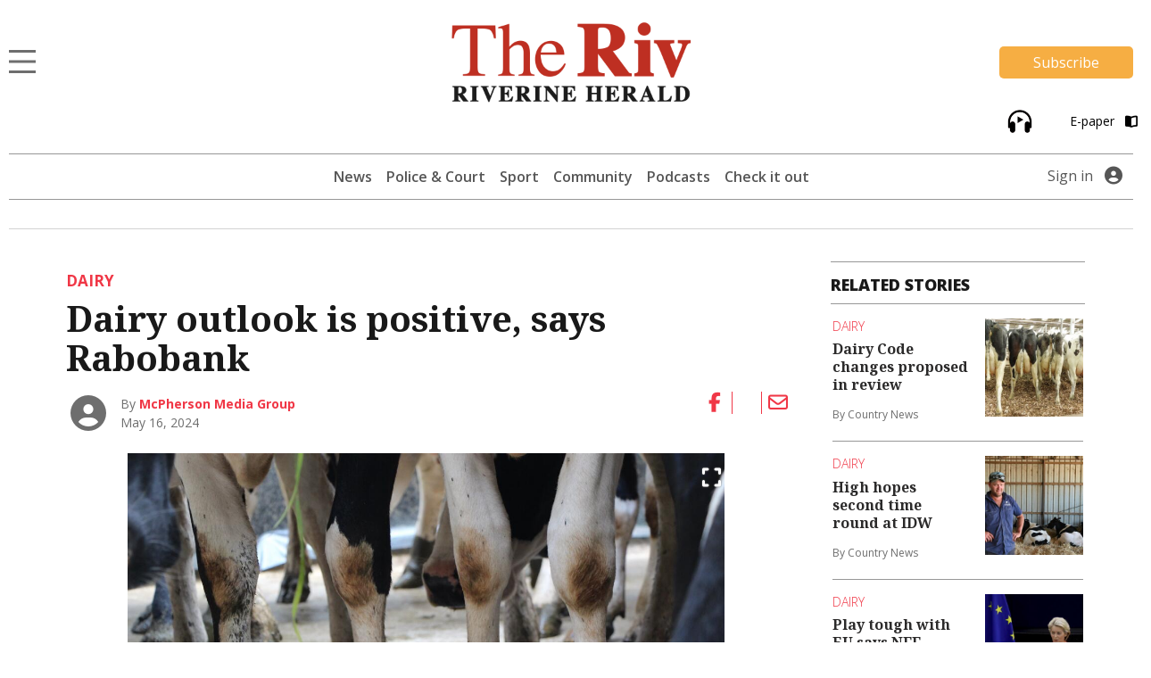

--- FILE ---
content_type: text/html; charset=UTF-8
request_url: https://www.riverineherald.com.au/dairy/dairy-outlook-is-positive-says-rabobank/
body_size: 16681
content:
<!DOCTYPE html>
<html lang="en-US">
<head>
                                                                                                                                                                                                                                                                                                                                                                                                                                                                                                                                      <title>Dairy outlook positive | Riverine Herald</title>
    <meta name="description" content="Rabobank says the overall outlook for the global dairy market remains positive.">
    <meta name="viewport" content="width=device-width, initial-scale=1" />
    <meta name="format-detection" content="telephone=no">
    <meta charset="UTF-8" />
    <meta property="og:title" content="Dairy outlook positive"/>
    <meta property="og:description" content="Rabobank says the overall outlook for the global dairy market remains positive." />
    <meta property="og:image" content="https://imengine.public.prod.mmg.navigacloud.com?uuid=ee2f5c49-eb41-57cd-8ea2-1f8e02188c17&function=original&type=preview" />    <meta property="og:type" content="article" />
    <meta property="og:url" content="https://www.riverineherald.com.au/dairy/dairy-outlook-is-positive-says-rabobank/" />
    <meta property="og:site_name" content="Riverine Herald" />
    <link rel="canonical" href="https://www.countrynews.com.au/dairy/dairy-outlook-is-positive-says-rabobank/" />
            <script type="text/javascript">
        var googletag = googletag || {};
        googletag.cmd = googletag.cmd || [];
        (function() {
            var gads = document.createElement('script');
            gads.async = true;
            gads.type = "text/javascript";
            var useSSL = "https:" == document.location.protocol;
            gads.src = (useSSL ? "https:" : "http:") + "//www.googletagservices.com/tag/js/gpt.js";
            var node = document.getElementsByTagName("script")[0];
            node.parentNode.insertBefore(gads, node);
        })();
    </script>
    <script type='text/javascript'>
        let fn_pageskin = "false";
        if (screen.width >= 1260) { fn_pageskin = "true"; }	

        window.googletag = window.googletag || {cmd: []};
        googletag.cmd.push(function() {
            googletag.defineSlot('/4082264/riverineherald', [[970,250],[728,90]], 'div-gpt-ad-TOPLB')
                .setTargeting('POS', ['1'])
                .addService(googletag.pubads());
            googletag.defineSlot('/4082264/riverineherald', [[728,90]], 'div-gpt-ad-LB2')
                .setTargeting('POS', ['2'])
                .addService(googletag.pubads());
            googletag.defineSlot('/4082264/riverineherald', [[320,50]], 'div-gpt-ad-MOBILEBANNER')
                .setTargeting('POS', ['1'])
                .addService(googletag.pubads());
            googletag.defineSlot('/4082264/riverineherald', [[300,250]], 'div-gpt-ad-MREC1')
                .setTargeting('POS', ['1'])
                .addService(googletag.pubads());
            googletag.defineSlot('/4082264/riverineherald', [[300,250]], 'div-gpt-ad-MREC2')
                .setTargeting('POS', ['2'])
                .addService(googletag.pubads());
            googletag.defineSlot('/4082264/riverineherald', [[300,250]], 'div-gpt-ad-MREC3')
                .setTargeting('POS', ['3'])
                .addService(googletag.pubads());
            googletag.defineSlot('/4082264/riverineherald', [[320,50]], 'div-gpt-ad-ANCHOR')
                .addService(googletag.pubads());
            googletag.defineSlot('/4082264/riverineherald', [[1,1]], 'div-gpt-ad-SKIN')
                .setTargeting('Adtech', ['Skin'])
                .addService(googletag.pubads());
            googletag.defineSlot('/4082264/riverineherald', [[1,1]], 'div-gpt-ad-TEADS')
                .setTargeting('Adtech', ['Teads'])
                .addService(googletag.pubads());

            googletag.pubads().enableSingleRequest();

            googletag.pubads().setTargeting('page-type', [ 'article' ]);
            googletag.pubads().setTargeting('BLOGPREFIX', [ location.pathname.split('/')[1] ]);
            googletag.pubads().setTargeting("inskin_yes", fn_pageskin);
            googletag.pubads().setTargeting('PostID', ['198212']);
            googletag.pubads().collapseEmptyDivs();
            googletag.pubads().setCentering(true);
            googletag.pubads().set('page_url', 'https://www.riverineherald.com.au');
            googletag.enableServices();
        });
    </script>
    <script type="text/javascript">
    window._taboola = window._taboola || [];
    _taboola.push({article:'auto'});
    !function (e, f, u, i) {
        if (!document.getElementById(i)){
            e.async = 1;
            e.src = u;
            e.id = i;
            f.parentNode.insertBefore(e, f);
        }
    }(document.createElement('script'),
      document.getElementsByTagName('script')[0],
      '//cdn.taboola.com/libtrc/sheppartonnewspapers-riverineheraldcomau/loader.js',
      'tb_loader_script');
    if(window.performance && typeof window.performance.mark == 'function')
    {window.performance.mark('tbl_ic');}
</script>
    
        
<script>
window.dataLayer = window.dataLayer || [];
dataLayer.push({
  'event' : 'page_view',
  'page_type' : 'article',
  'article_id' : '7d7cd676-d4e4-481f-9e47-7baf450b36d9',
  'headline' : 'Dairy outlook is positive, says Rabobank',
  'section' : 'Dairy',
  'content_categories' : 'Agriculture',
  'syndication' : 'Regional Syndicated',
  'author_names' : 'McPherson Media Group',
  'publish_date' : '2024-05-16',
  'publish_time' : '14:51',
  'article_type' : 'premium',
});
</script>  
  <script src="https://ajax.googleapis.com/ajax/libs/jquery/3.6.3/jquery.min.js"></script>
  
          <!-- Google Tag Manager -->
    <script>
        (function(w,d,s,l,i){w[l]=w[l]||[];w[l].push({'gtm.start':
        new Date().getTime(),event:'gtm.js'});var f=d.getElementsByTagName(s)[0],
        j=d.createElement(s),dl=l!='dataLayer'?'&l='+l:'';j.async=true;j.src=
        'https://www.googletagmanager.com/gtm.js?id='+i+dl;f.parentNode.insertBefore(j,f);
        })(window,document,'script','dataLayer', 'GTM-TQ3ZGML');
    </script>
    <!-- End Google Tag Manager -->
    
  <script>var articleType = "premium";[{"Type": "Article","Expression": window.articleType == "premium"}]</script><meta name='robots' content='max-image-preview:large' />
<link rel='dns-prefetch' href='//www.riverineherald.com.au' />
<link rel='dns-prefetch' href='//static.ew.mmg.navigacloud.com' />
<link rel='dns-prefetch' href='//connect.facebook.net' />
<link rel='dns-prefetch' href='//applets.ebxcdn.com' />
<link rel='dns-prefetch' href='//use.typekit.net' />
<link rel='dns-prefetch' href='//s.w.org' />
<link rel='stylesheet' id='splw-styles-css'  href='https://www.riverineherald.com.au/wp-content/plugins/location-weather/assets/css/splw-style.min.css?ver=1.2.5' type='text/css' media='all' />
<style id='splw-styles-inline-css' type='text/css'>
#splw-location-weather-657.splw-main-wrapper {
		max-width: 320px;
		margin   : auto;
		margin-bottom: 2em;
	}#splw-location-weather-657 .splw-lite-wrapper,#splw-location-weather-657 .splw-forecast-weather select,#splw-location-weather-657 .splw-forecast-weather option,#splw-location-weather-657 .splw-lite-wrapper .splw-weather-attribution a{
	   color:#000000;
	   text-decoration: none;
	}#splw-location-weather-657 .splw-lite-wrapper{ border: 0px solid #e2e2e2}#splw-location-weather-657 .splw-lite-wrapper{
		border-radius: 8px;
	}#splw-location-weather-657 .splw-weather-title {
		margin-top :0px;
		margin-right :0px;
		margin-bottom: 20px;
		margin-left: 0px;
    }#splw-location-weather-657 .splw-weather-icons div svg path{
		fill:#dfe6e9;
	}#splw-location-weather-657 .splw-lite-wrapper,#splw-location-weather-657 .splw-forecast-weather option{background:transparent}
</style>
<link rel='stylesheet' id='splw-old-styles-css'  href='https://www.riverineherald.com.au/wp-content/plugins/location-weather/assets/css/old-style.min.css?ver=1.2.5' type='text/css' media='all' />
<link rel='stylesheet' id='mmg-style-css'  href='https://static.ew.mmg.navigacloud.com/wp-content/themes/mmg/assets/dist/css/style.min.css?ver=1767905095268' type='text/css' media='all' />
<link rel='stylesheet' id='theme-styles-css'  href='https://www.riverineherald.com.au/wp-content/themes/mmg/style.css?ver=1767905095268' type='text/css' media='1' />
<style id='theme-styles-inline-css' type='text/css'>
:root {--primary-color:#f03746;}
</style>
<link rel='stylesheet' id='mmg-fonts-css'  href='https://use.typekit.net/usb0mqu.css?ver=1767905095268' type='text/css' media='1' />
<script type='text/javascript' src='https://static.ew.mmg.navigacloud.com/wp-content/themes/mmg/assets/dist/js/head.min.js?ver=1767905095268' id='mmg-head-js-js'></script>
<script type='text/javascript' async defer src='https://connect.facebook.net/en_US/sdk.js?ver=1767905095268#xfbml=1&#038;version=v3.2' id='facebook-sdk-js'></script>
<script id="ebx" async src="https://applets.ebxcdn.com/ebx.js?ver=20251117"></script><link rel="https://api.w.org/" href="https://www.riverineherald.com.au/wp-json/" />
<link rel='shortlink' href='https://www.riverineherald.com.au/?p=198212' />
<link rel="alternate" type="application/json+oembed" href="https://www.riverineherald.com.au/wp-json/oembed/1.0/embed?url=https%3A%2F%2Fwww.riverineherald.com.au%2Fdairy%2Fdairy-outlook-is-positive-says-rabobank%2F" />
<link rel="alternate" type="text/xml+oembed" href="https://www.riverineherald.com.au/wp-json/oembed/1.0/embed?url=https%3A%2F%2Fwww.riverineherald.com.au%2Fdairy%2Fdairy-outlook-is-positive-says-rabobank%2F&#038;format=xml" />
<script src='https://prod.ew.mmg.navigacloud.com/?dm=57c9b89633572b02cc3fff738d631684&amp;action=load&amp;blogid=9&amp;siteid=1&amp;t=636585824&amp;back=https%3A%2F%2Fwww.riverineherald.com.au%2Fdairy%2Fdairy-outlook-is-positive-says-rabobank%2F' type='text/javascript'></script><link rel="icon" href="https://static.ew.mmg.navigacloud.com/wp-content/uploads/sites/9/2021/09/14154951/Riverine-Herald-favicon.png" sizes="32x32" />
<link rel="icon" href="https://static.ew.mmg.navigacloud.com/wp-content/uploads/sites/9/2021/09/14154951/Riverine-Herald-favicon.png" sizes="192x192" />
<link rel="apple-touch-icon" href="https://static.ew.mmg.navigacloud.com/wp-content/uploads/sites/9/2021/09/14154951/Riverine-Herald-favicon.png" />
<meta name="msapplication-TileImage" content="https://static.ew.mmg.navigacloud.com/wp-content/uploads/sites/9/2021/09/14154951/Riverine-Herald-favicon.png" />

  </head>
<body class="article-template-default single single-article postid-198212" data-device="desktop">
          <!-- Google Tag Manager (noscript) -->
    <noscript>
        <iframe src="https://www.googletagmanager.com/ns.html?id=GTM-TQ3ZGML"
            height="0" width="0" style="display:none;visibility:hidden">
        </iframe>
    </noscript>
    <!-- End Google Tag Manager (noscript) -->
    

  <header class="c-header-new">
    
<script>
    $(document).ready(function() {
        let mycurrentdomain = "https://" + window.location.hostname;
        document.getElementById("mylogo").setAttribute("href",mycurrentdomain);
    });
</script>

<div class="container">
    <div class="row">
        <div class="col-12 logo-area">
            <div class="logo-area__main">     
                <div class="logo-area__main--menu-extended-icon-wrapper">
                   <button data-target=".multi-collapse" data-toggle="collapse"></button> 
                </div>

                                <a id="mylogo" class="logo-area__main--link">
                    <img src="https://static.ew.mmg.navigacloud.com/wp-content/uploads/sites/9/2025/08/18103021/the-riv-logo-6.png" class="img-fluid logo-img" alt="Riverine Herald logo" width="650" height="100">
                </a>
                                <div class="logo-area__main--subscribe-button d-md-flex d-none"> 
                                                                            <a class="button-cta" id="piano-subscribe-button" href="https://www.riverineherald.com.au/membership?redirect=https%3A%2F%2Fwww.riverineherald.com.au%2Fdairy%2Fdairy-outlook-is-positive-says-rabobank%2F">
    <button class="primary">Subscribe</button>
</a>
                                        
                                                        </div>
            </div>

                            <div class="logo-area__second d-md-flex d-none">
                    <div>
<a href="#" id="audio-btn" aria-label="Play audio" style="margin-right: 40px;">
    <img
        id="audio-icon"
        src="/wp-content/themes/mmg/assets/images/audio-play-black.png"
        alt="Play audio"
        width="32" height="32"
        style="margin-left:5px; cursor:pointer;"
    />
</a>
<audio id="story-audio" preload="none">
    <!-- Replace src with audio source for article -->
    <source
        src="https://storage.googleapis.com/mmg-audio-public/rh/daily_briefing/rh_daily_brief_20260116_050233.mp3"
        type="audio/mpeg"
    />
</audio>
</div>

<script>
  (function () {
    const btn   = document.getElementById('audio-btn');
    const icon  = document.getElementById('audio-icon');
    const audio = document.getElementById('story-audio');

    const PLAY_IMG  = '/wp-content/themes/mmg/assets/images/audio-play.png';
    const PLAY_IMG_BLACK = '/wp-content/themes/mmg/assets/images/audio-play-black.png';
    const PAUSE_IMG = '/wp-content/themes/mmg/assets/images/audio-pause.png';
    const PAUSE_IMG_BLACK = '/wp-content/themes/mmg/assets/images/audio-pause-black.png';

    let isHovering = false;

    // Pre-load the pause icon so there’s no delay
    new Image().src = PAUSE_IMG;
    new Image().src = PAUSE_IMG_BLACK;
    new Image().src = PLAY_IMG_BLACK;

    btn.addEventListener('click', function (e) {
      e.preventDefault();
      if (audio.paused) {
        audio.play();
        if (isHovering) {
            icon.src = PAUSE_IMG;
        } else {
            icon.src = PAUSE_IMG_BLACK;
        }
        btn.setAttribute('aria-label', 'Pause audio');
      } else {
        audio.pause();
        if (isHovering) {
            icon.src = PLAY_IMG;
        } else {
            icon.src = PLAY_IMG_BLACK;
        }
        btn.setAttribute('aria-label', 'Play audio');
      }
    });

    // When the track ends, revert to “play” state
    audio.addEventListener('ended', () => {
        if (isHovering) {
            icon.src = PLAY_IMG;
            btn.setAttribute('aria-label', 'Play audio');
        } else {
            icon.src = PLAY_IMG_BLACK;
            btn.setAttribute('aria-label', 'Play audio');
        }
    });

    icon.addEventListener('mouseenter', () => {
        isHovering = true;
        if (audio.paused) {
            icon.src = PLAY_IMG;
        } else {
            icon.src = PAUSE_IMG;
        }
    });

    icon.addEventListener('mouseleave', () => {
        isHovering = false;
        if (audio.paused) {
            icon.src = PLAY_IMG_BLACK;
        } else {
            icon.src = PAUSE_IMG_BLACK;
        }
    });

  })();
</script>
                    <a id="pressreader-button" style="margin-top: 5px;" href=" /e-paper/ ">
                        E-paper
                        <i class="fas fa-book-open pl-2 pr-1"></i>
                    </a>
                </div>
                        
                                </div>
    </div>


	<div class="navbar-background position-absolute">
		<div class="container">
			<nav class="navbar navbar-light navbar-extended multi-collapse collapse">
    <span class="navbar-text d-flex w-100 pb-0">
        <button class="navbar__close-icon" data-toggle="collapse" data-target=".multi-collapse"></button>
    </span>

    <section class="d-flex w-100">
        
<form class="form-inline search-bar form-inline-extended" role="search" method="GET" action="/search/">
	<div class="input-group">
		<input class="form-control border-0" name="q" type="search" placeholder="Search for topics and articles" aria-label="Search for topics and articles">
		<div class="input-group-append m-0">
			<button class="btn border-0" type="submit">
				<i class="fas fa-search"></i>
			</button>
		</div>
	</div>
</form>
    </section>

    <div id="toggle-menu-group">
		<section class="d-flex w-100">
            <button class="menu-toggle-group__button active" id="button-toggle-1" aria-expanded="true">sections</button>
            <button class="menu-toggle-group__button" id="button-toggle-2" aria-expanded="false">network</button>
		</section>
                    <div id="piano-menu-extended">
                <ul >
    <li><a href="/my-account">My Account</a></li>
    <li><a class="piano-signout" href="javascript:void(0)">Sign Out</a></li>
</ul>
            </div>
                                <ul class="mmg-menu-with-dropdown navbar-nav navbar-nav-parent " id="menu-toggle-1">
            <li class="nav-item p-0 d-flex flex-column">
            <div data-toggle="#menu-id-452" class="d-flex ">
                <a data-toggle="#menu-id-452" class="nav-link" href="https://www.riverineherald.com.au/news/">News
                </a>
                            </div>
                    </li>
            <li class="nav-item p-0 d-flex flex-column">
            <div data-toggle="#menu-id-456" class="d-flex ">
                <a data-toggle="#menu-id-456" class="nav-link" href="https://www.riverineherald.com.au/sport/">Sport
                </a>
                            </div>
                    </li>
            <li class="nav-item p-0 d-flex flex-column">
            <div data-toggle="#menu-id-58134" class="d-flex ">
                <a data-toggle="#menu-id-58134" class="nav-link" href="https://www.riverineherald.com.au/sportstar/">SportStar
                </a>
                            </div>
                    </li>
            <li class="nav-item p-0 d-flex flex-column">
            <div data-toggle="#menu-id-453" class="d-flex ">
                <a data-toggle="#menu-id-453" class="nav-link" href="https://www.riverineherald.com.au/police-court/">Police &amp; Court
                </a>
                            </div>
                    </li>
            <li class="nav-item p-0 d-flex flex-column">
            <div data-toggle="#menu-id-455" class="d-flex ">
                <a data-toggle="#menu-id-455" class="nav-link" href="https://www.riverineherald.com.au/education/">Education
                </a>
                            </div>
                    </li>
            <li class="nav-item p-0 d-flex flex-column">
            <div data-toggle="#menu-id-454" class="d-flex ">
                <a data-toggle="#menu-id-454" class="nav-link" href="https://www.riverineherald.com.au/community/">Community
                </a>
                            </div>
                    </li>
            <li class="nav-item p-0 d-flex flex-column">
            <div data-toggle="#menu-id-499" class="d-flex ">
                <a data-toggle="#menu-id-499" class="nav-link" href="https://www.riverineherald.com.au/entertainment/">Entertainment
                </a>
                            </div>
                    </li>
            <li class="nav-item p-0 d-flex flex-column">
            <div data-toggle="#menu-id-6740" class="d-flex ">
                <a data-toggle="#menu-id-6740" class="nav-link" href="https://www.riverineherald.com.au/opinion/">Opinion
                </a>
                            </div>
                    </li>
            <li class="nav-item p-0 d-flex flex-column">
            <div data-toggle="#menu-id-267602" class="d-flex ">
                <a data-toggle="#menu-id-267602" class="nav-link" href="https://www.riverineherald.com.au/check-it-out/">check it out
                </a>
                            </div>
                    </li>
            <li class="nav-item p-0 d-flex flex-column">
            <div data-toggle="#menu-id-500" class="d-flex ">
                <a data-toggle="#menu-id-500" class="nav-link" href="https://www.riverineherald.com.au/galleries/">Galleries
                </a>
                            </div>
                    </li>
            <li class="nav-item p-0 d-flex flex-column">
            <div data-toggle="#menu-id-161856" class="d-flex ">
                <a data-toggle="#menu-id-161856" class="nav-link" href="https://www.riverineherald.com.au/features-and-magazines/">Features and Magazines
                </a>
                            </div>
                    </li>
            <li class="nav-item p-0 d-flex flex-column">
            <div data-toggle="#menu-id-2216" class="d-flex ">
                <a data-toggle="#menu-id-2216" class="nav-link" href="https://www.riverineherald.com.au/podcasts/">Podcasts
                </a>
                            </div>
                    </li>
            <li class="nav-item p-0 d-flex flex-column">
            <div data-toggle="#menu-id-640" class="d-flex ">
                <a data-toggle="#menu-id-640" class="nav-link" href="#">Regional
                </a>
                            <a class="nav-link nav-link-expand ml-auto d-flex mmg-dd-expandable" href="#">
                    <i class="fas fa-chevron-down align-self-center" id="menu-id-640-toggler" data-toggle="#menu-id-640" ></i>
                </a>
            </div>
                <div id="menu-id-640" class="navbar-nav-nested-container" style="height: 0px">
                    <ul class="navbar-nav navbar-nav-nested flex-column">
                                                    <li class="nav-item nav-item-child p-0">
                                <a class="nav-link  " href="https://www.riverineherald.com.au/regional/">
                                    All
                                </a>
                            </li>
                                                    <li class="nav-item nav-item-child p-0">
                                <a class="nav-link  " href="https://www.riverineherald.com.au/benalla/">
                                    Benalla
                                </a>
                            </li>
                                                    <li class="nav-item nav-item-child p-0">
                                <a class="nav-link  " href="https://www.riverineherald.com.au/cobram/">
                                    Cobram
                                </a>
                            </li>
                                                    <li class="nav-item nav-item-child p-0">
                                <a class="nav-link  " href="https://www.riverineherald.com.au/corowa/">
                                    Corowa
                                </a>
                            </li>
                                                    <li class="nav-item nav-item-child p-0">
                                <a class="nav-link  " href="https://www.riverineherald.com.au/deniliquin/">
                                    Deniliquin
                                </a>
                            </li>
                                                    <li class="nav-item nav-item-child p-0">
                                <a class="nav-link  " href="https://www.riverineherald.com.au/shepparton/">
                                    Shepparton
                                </a>
                            </li>
                                                    <li class="nav-item nav-item-child p-0">
                                <a class="nav-link  " href="https://www.riverineherald.com.au/finley/">
                                    Finley
                                </a>
                            </li>
                                                    <li class="nav-item nav-item-child p-0">
                                <a class="nav-link  " href="https://www.riverineherald.com.au/kyabram/">
                                    Kyabram
                                </a>
                            </li>
                                                    <li class="nav-item nav-item-child p-0">
                                <a class="nav-link  " href="https://www.riverineherald.com.au/rochester/">
                                    Rochester
                                </a>
                            </li>
                                                    <li class="nav-item nav-item-child p-0">
                                <a class="nav-link  " href="https://www.riverineherald.com.au/seymour/">
                                    Seymour
                                </a>
                            </li>
                                                    <li class="nav-item nav-item-child p-0">
                                <a class="nav-link  " href="https://www.riverineherald.com.au/yarrawonga/">
                                    Yarrawonga
                                </a>
                            </li>
                                            </ul>
                </div>
                    </li>
            <li class="nav-item p-0 d-flex flex-column">
            <div data-toggle="#menu-id-531" class="d-flex ">
                <a data-toggle="#menu-id-531" class="nav-link" href="#">Agriculture
                </a>
                            <a class="nav-link nav-link-expand ml-auto d-flex mmg-dd-expandable" href="#">
                    <i class="fas fa-chevron-down align-self-center" id="menu-id-531-toggler" data-toggle="#menu-id-531" ></i>
                </a>
            </div>
                <div id="menu-id-531" class="navbar-nav-nested-container" style="height: 0px">
                    <ul class="navbar-nav navbar-nav-nested flex-column">
                                                    <li class="nav-item nav-item-child p-0">
                                <a class="nav-link  " href="https://www.riverineherald.com.au/agriculture/">
                                    All
                                </a>
                            </li>
                                                    <li class="nav-item nav-item-child p-0">
                                <a class="nav-link  " href="https://www.riverineherald.com.au/rural-news/">
                                    Rural News
                                </a>
                            </li>
                                                    <li class="nav-item nav-item-child p-0">
                                <a class="nav-link  active" href="https://www.riverineherald.com.au/dairy/">
                                    Dairy
                                </a>
                            </li>
                                                    <li class="nav-item nav-item-child p-0">
                                <a class="nav-link  " href="https://www.riverineherald.com.au/horticulture/">
                                    Horticulture
                                </a>
                            </li>
                                                    <li class="nav-item nav-item-child p-0">
                                <a class="nav-link  " href="https://www.riverineherald.com.au/cropping/">
                                    Cropping
                                </a>
                            </li>
                                                    <li class="nav-item nav-item-child p-0">
                                <a class="nav-link  " href="https://www.riverineherald.com.au/livestock/">
                                    Livestock
                                </a>
                            </li>
                                                    <li class="nav-item nav-item-child p-0">
                                <a class="nav-link  " href="https://www.riverineherald.com.au/water/">
                                    Water
                                </a>
                            </li>
                                                    <li class="nav-item nav-item-child p-0">
                                <a class="nav-link  " href="https://www.riverineherald.com.au/management/">
                                    Rural Management
                                </a>
                            </li>
                                                    <li class="nav-item nav-item-child p-0">
                                <a class="nav-link  " href="https://www.riverineherald.com.au/machinery-and-products/">
                                    Machinery &amp; Products
                                </a>
                            </li>
                                                    <li class="nav-item nav-item-child p-0">
                                <a class="nav-link  " href="https://www.riverineherald.com.au/from-the-experts/">
                                    From the Experts
                                </a>
                            </li>
                                                    <li class="nav-item nav-item-child p-0">
                                <a class="nav-link  " href="https://www.riverineherald.com.au/animal-health/">
                                    Animal Health
                                </a>
                            </li>
                                            </ul>
                </div>
                    </li>
            <li class="nav-item p-0 d-flex flex-column">
            <div data-toggle="#menu-id-325" class="d-flex ">
                <a data-toggle="#menu-id-325" class="nav-link" href="#">National &amp; World
                </a>
                            <a class="nav-link nav-link-expand ml-auto d-flex mmg-dd-expandable" href="#">
                    <i class="fas fa-chevron-down align-self-center" id="menu-id-325-toggler" data-toggle="#menu-id-325" ></i>
                </a>
            </div>
                <div id="menu-id-325" class="navbar-nav-nested-container" style="height: 0px">
                    <ul class="navbar-nav navbar-nav-nested flex-column">
                                                    <li class="nav-item nav-item-child p-0">
                                <a class="nav-link  " href="https://www.riverineherald.com.au/national-and-world/">
                                    All
                                </a>
                            </li>
                                                    <li class="nav-item nav-item-child p-0">
                                <a class="nav-link  " href="https://www.riverineherald.com.au/national/">
                                    National News
                                </a>
                            </li>
                                                    <li class="nav-item nav-item-child p-0">
                                <a class="nav-link  " href="https://www.riverineherald.com.au/world/">
                                    World News
                                </a>
                            </li>
                                                    <li class="nav-item nav-item-child p-0">
                                <a class="nav-link  " href="https://www.riverineherald.com.au/national-sport/">
                                    National Sport
                                </a>
                            </li>
                                                    <li class="nav-item nav-item-child p-0">
                                <a class="nav-link  " href="https://www.riverineherald.com.au/aap-entertainment/">
                                    Entertainment
                                </a>
                            </li>
                                                    <li class="nav-item nav-item-child p-0">
                                <a class="nav-link  " href="https://www.riverineherald.com.au/aap-finance/">
                                    Finance
                                </a>
                            </li>
                                            </ul>
                </div>
                    </li>
            <li class="nav-item p-0 d-flex flex-column">
            <div data-toggle="#menu-id-502" class="d-flex ">
                <a data-toggle="#menu-id-502" class="nav-link" href="/e-paper">E-paper
                </a>
                            </div>
                    </li>
            <li class="nav-item p-0 d-flex flex-column">
            <div data-toggle="#menu-id-873" class="d-flex ">
                <a data-toggle="#menu-id-873" class="nav-link" href="https://www.riverineherald.com.au/manage-newsletters/">Manage Newsletters
                </a>
                            </div>
                    </li>
            <li class="nav-item p-0 d-flex flex-column">
            <div data-toggle="#menu-id-504" class="d-flex ">
                <a data-toggle="#menu-id-504" class="nav-link" href="https://www.riverineherald.com.au/about-us/">About us
                </a>
                            </div>
                    </li>
            <li class="nav-item p-0 d-flex flex-column">
            <div data-toggle="#menu-id-503" class="d-flex ">
                <a data-toggle="#menu-id-503" class="nav-link" href="https://www.riverineherald.com.au/contact-us/">Contact Us
                </a>
                            </div>
                    </li>
            <li class="nav-item p-0 d-flex flex-column">
            <div data-toggle="#menu-id-494" class="d-flex ">
                <a data-toggle="#menu-id-494" class="nav-link" href="#">Policies
                </a>
                            <a class="nav-link nav-link-expand ml-auto d-flex mmg-dd-expandable" href="#">
                    <i class="fas fa-chevron-down align-self-center" id="menu-id-494-toggler" data-toggle="#menu-id-494" ></i>
                </a>
            </div>
                <div id="menu-id-494" class="navbar-nav-nested-container" style="height: 0px">
                    <ul class="navbar-nav navbar-nav-nested flex-column">
                                                    <li class="nav-item nav-item-child p-0">
                                <a class="nav-link  " href="https://www.riverineherald.com.au/privacy-policy/">
                                    Privacy Policy
                                </a>
                            </li>
                                                    <li class="nav-item nav-item-child p-0">
                                <a class="nav-link  " href="https://www.riverineherald.com.au/general-use-policy/">
                                    General Use Policy
                                </a>
                            </li>
                                                    <li class="nav-item nav-item-child p-0">
                                <a class="nav-link  " href="https://www.riverineherald.com.au/subscription-terms-conditions/">
                                    Subscription Terms &#038; Conditions
                                </a>
                            </li>
                                                    <li class="nav-item nav-item-child p-0">
                                <a class="nav-link  " href="https://www.riverineherald.com.au/complaints-policy/">
                                    Complaints Policy
                                </a>
                            </li>
                                            </ul>
                </div>
                    </li>
            <li class="nav-item p-0 d-flex flex-column">
            <div data-toggle="#menu-id-218614" class="d-flex ">
                <a data-toggle="#menu-id-218614" class="nav-link" href="#">Community Info
                </a>
                            <a class="nav-link nav-link-expand ml-auto d-flex mmg-dd-expandable" href="#">
                    <i class="fas fa-chevron-down align-self-center" id="menu-id-218614-toggler" data-toggle="#menu-id-218614" ></i>
                </a>
            </div>
                <div id="menu-id-218614" class="navbar-nav-nested-container" style="height: 0px">
                    <ul class="navbar-nav navbar-nav-nested flex-column">
                                                    <li class="nav-item nav-item-child p-0">
                                <a class="nav-link  " href="https://www.riverineherald.com.au/local-phone-book/">
                                    Local Phone Book
                                </a>
                            </li>
                                            </ul>
                </div>
                    </li>
    </ul>
        <ul class="mmg-menu-with-dropdown navbar-nav navbar-nav-parent d-none" id="menu-toggle-2">
            <li class="nav-item p-0 d-flex flex-column">
            <div data-toggle="#menu-id-505" class="d-flex ">
                <a data-toggle="#menu-id-505" class="nav-link" href="#">Our Newspapers
                </a>
                            <a class="nav-link nav-link-expand ml-auto d-flex mmg-dd-expandable" href="#">
                    <i class="fas fa-chevron-down align-self-center" id="menu-id-505-toggler" data-toggle="#menu-id-505" ></i>
                </a>
            </div>
                <div id="menu-id-505" class="navbar-nav-nested-container" style="height: 0px">
                    <ul class="navbar-nav navbar-nav-nested flex-column">
                                                    <li class="nav-item nav-item-child p-0">
                                <a class="nav-link  " href="https://www.benallaensign.com.au/">
                                    Benalla Ensign
                                </a>
                            </li>
                                                    <li class="nav-item nav-item-child p-0">
                                <a class="nav-link  " href="https://www.campaspenews.com.au/">
                                    Campaspe News
                                </a>
                            </li>
                                                    <li class="nav-item nav-item-child p-0">
                                <a class="nav-link  " href="https://www.cobramcourier.com.au/">
                                    Cobram Courier
                                </a>
                            </li>
                                                    <li class="nav-item nav-item-child p-0">
                                <a class="nav-link  " href="https://www.corowafreepress.com.au/">
                                    Corowa Free Press
                                </a>
                            </li>
                                                    <li class="nav-item nav-item-child p-0">
                                <a class="nav-link  " href="https://www.countrynews.com.au/">
                                    Country News
                                </a>
                            </li>
                                                    <li class="nav-item nav-item-child p-0">
                                <a class="nav-link  " href="https://www.denipt.com.au/">
                                    Deniliquin Pastoral Times
                                </a>
                            </li>
                                                    <li class="nav-item nav-item-child p-0">
                                <a class="nav-link  " href="https://www.kyfreepress.com.au/">
                                    Kyabram Free Press
                                </a>
                            </li>
                                                    <li class="nav-item nav-item-child p-0">
                                <a class="nav-link  " href="https://www.seymourtelegraph.com.au/">
                                    Seymour Telegraph
                                </a>
                            </li>
                                                    <li class="nav-item nav-item-child p-0">
                                <a class="nav-link  " href="https://www.sheppnews.com.au/">
                                    Shepparton News
                                </a>
                            </li>
                                                    <li class="nav-item nav-item-child p-0">
                                <a class="nav-link  " href="https://www.southernriverinanews.com.au/">
                                    Southern Riverina News
                                </a>
                            </li>
                                                    <li class="nav-item nav-item-child p-0">
                                <a class="nav-link  " href="https://www.yarrawongachronicle.com.au/">
                                    Yarrawonga Chronicle
                                </a>
                            </li>
                                            </ul>
                </div>
                    </li>
            <li class="nav-item p-0 d-flex flex-column">
            <div data-toggle="#menu-id-507" class="d-flex ">
                <a data-toggle="#menu-id-507" class="nav-link" href="#">National Publications
                </a>
                            <a class="nav-link nav-link-expand ml-auto d-flex mmg-dd-expandable" href="#">
                    <i class="fas fa-chevron-down align-self-center" id="menu-id-507-toggler" data-toggle="#menu-id-507" ></i>
                </a>
            </div>
                <div id="menu-id-507" class="navbar-nav-nested-container" style="height: 0px">
                    <ul class="navbar-nav navbar-nav-nested flex-column">
                                                    <li class="nav-item nav-item-child p-0">
                                <a class="nav-link  " href="https://www.dairynewsaustralia.com.au/">
                                    Dairy News Australia
                                </a>
                            </li>
                                                    <li class="nav-item nav-item-child p-0">
                                <a class="nav-link  " href="https://www.farmerdirect.com.au/">
                                    Farmer Direct
                                </a>
                            </li>
                                                    <li class="nav-item nav-item-child p-0">
                                <a class="nav-link  " href="https://www.smallfarms.net/">
                                    Small Farms Magazine
                                </a>
                            </li>
                                            </ul>
                </div>
                    </li>
            <li class="nav-item p-0 d-flex flex-column">
            <div data-toggle="#menu-id-506" class="d-flex ">
                <a data-toggle="#menu-id-506" class="nav-link" href="#">Events
                </a>
                            <a class="nav-link nav-link-expand ml-auto d-flex mmg-dd-expandable" href="#">
                    <i class="fas fa-chevron-down align-self-center" id="menu-id-506-toggler" data-toggle="#menu-id-506" ></i>
                </a>
            </div>
                <div id="menu-id-506" class="navbar-nav-nested-container" style="height: 0px">
                    <ul class="navbar-nav navbar-nav-nested flex-column">
                                                    <li class="nav-item nav-item-child p-0">
                                <a class="nav-link  " href="https://www.seymourexpo.com.au/">
                                    Seymour Expo
                                </a>
                            </li>
                                                    <li class="nav-item nav-item-child p-0">
                                <a class="nav-link  " href="https://www.weddingfestival.com.au/">
                                    The Wedding Festival
                                </a>
                            </li>
                                                    <li class="nav-item nav-item-child p-0">
                                <a class="nav-link  " href="https://www.deerexpo.com.au/">
                                    Wild Deer &#038; Duck Hunting Expo
                                </a>
                            </li>
                                            </ul>
                </div>
                    </li>
    </ul>
    </div>

    <div class="float-left position-relative">
            <div class="mmg-site-subscription mx-auto">
            <div>
                      <h3 class="mmg-site-subscription__headline">Stories about people you know told by people you trust</h3>
        <p id="piano-menu-extended-subscribe-message" class="mmg-site-subscription__description">Subscribe to the news that matters to you</p>                                
                                                <a class="button-cta" id="piano-menu-extended-subscribe-button" href="https://www.riverineherald.com.au/membership?redirect=https%3A%2F%2Fwww.riverineherald.com.au%2Fdairy%2Fdairy-outlook-is-positive-says-rabobank%2F">
                            <button class="primary">Subscribe</button>
                        </a>
                                </div>
        </div>
            </div>
</nav>
		</div>
	</div>
</div>


    <div class="container">
    <div class="main-menu">
		<nav class="main-menu__navbar d-none d-md-flex justify-content-lg-center">
            <div class="d-none d-md-block d-lg-none">
                <div id="lw_widget-3"><div id="splw-location-weather-657" class="splw-main-wrapper"><div class="splw-weather-title"></div><div class="splw-lite-wrapper"><div class="splw-lite-header"><div class="splw-lite-header-title-wrapper"><div class="splw-lite-header-title">Echuca, <span>AU</span></div> <div class="splw-lite-current-time">January 18, 2026</div></div></div><div class="splw-lite-body"><div class="splw-lite-current-temp"><div class="splw-cur-temp"><img src="https://openweathermap.org/img/w/04d.png" class="weather-icon" /> <span class="cur-temp"> 26°C</span></div></div><div class="splw-lite-current-text"><div class="splw-lite-desc"><Span>broken clouds</Span></div> <div class="splw-other-opt"><div class="splw-gusts-wind">Wind: 24 Km/h</div>    </div></div></div> </div></div></div>
            </div>

			                <ul class="header-menu main-menu__navbar--nav d-lg-flex d-none">
                <li class="nav-item header-menu-parent nav-item-parent position-relative ">
            <a class="nav-link" href="https://www.riverineherald.com.au/news/" >News
            </a>
                    </li>
            <li class="nav-item header-menu-parent nav-item-parent position-relative ">
            <a class="nav-link" href="https://www.riverineherald.com.au/police-court/" >Police &amp; Court
            </a>
                    </li>
            <li class="nav-item header-menu-parent nav-item-parent position-relative ">
            <a class="nav-link" href="https://www.riverineherald.com.au/sport/" >Sport
            </a>
                    </li>
            <li class="nav-item header-menu-parent nav-item-parent position-relative ">
            <a class="nav-link" href="https://www.riverineherald.com.au/community/" >Community
            </a>
                    </li>
            <li class="nav-item header-menu-parent nav-item-parent position-relative ">
            <a class="nav-link" href="https://www.riverineherald.com.au/podcasts/" >Podcasts
            </a>
                    </li>
            <li class="nav-item header-menu-parent nav-item-parent position-relative ">
            <a class="nav-link" href="https://www.riverineherald.com.au/check-it-out/" >Check it out
            </a>
                    </li>
    </ul>
					</nav>
                            <div class="d-md-flex d-none main-menu__login align-items-center">
                <a id="piano-signin-desktop" href="javascript:void(0)">
                    Sign in
                </a>
                <a id="piano-account-desktop" href="javascript:void(0)">
                    Account
                </a>
                <i class="profile-icon fas fa-user-circle"></i>
                <div class="piano-signin-desktop__dropdown">
                    <ul >
    <li><a href="/my-account">My Account</a></li>
    <li><a class="piano-signout" href="javascript:void(0)">Sign Out</a></li>
</ul>
                </div>
            </div>
                                <div class="d-md-none h-100">
                            <div class="subscribe-login-buttons">
        <div>
<a href="#" id="mobile-audio-btn" aria-label="Play audio" style="margin-right: 25px;">
    <img
        id="mobile-audio-icon"
        src="/wp-content/themes/mmg/assets/images/audio-play-black.png"
        alt="Play audio"
        width="32" height="32"
        style="margin-left:5px; cursor:pointer;"
    />
</a>
<audio id="mobile-story-audio" preload="none">
    <!-- Replace src with audio source for article -->
    <source
        src="https://storage.googleapis.com/mmg-audio-public/rh/daily_briefing/rh_daily_brief_20260116_050233.mp3"
        type="audio/mpeg"
    />
</audio>
</div>

<script>
  (function () {
    const mobile_btn   = document.getElementById('mobile-audio-btn');
    const mobile_icon  = document.getElementById('mobile-audio-icon');
    const mobile_audio = document.getElementById('mobile-story-audio');

    const MOBILE_PLAY_IMG  = '/wp-content/themes/mmg/assets/images/audio-play.png';
    const MOBILE_PLAY_IMG_BLACK = '/wp-content/themes/mmg/assets/images/audio-play-black.png';
    const MOBILE_PAUSE_IMG = '/wp-content/themes/mmg/assets/images/audio-pause.png';
    const MOBILE_PAUSE_IMG_BLACK = '/wp-content/themes/mmg/assets/images/audio-pause-black.png';

    let mobile_isHovering = false;

    // Pre-load the pause icon so there’s no delay
    new Image().src = MOBILE_PAUSE_IMG;
    new Image().src = MOBILE_PAUSE_IMG_BLACK;
    new Image().src = MOBILE_PLAY_IMG_BLACK;

    mobile_btn.addEventListener('click', function (e) {
      e.preventDefault();
      if (mobile_audio.paused) {
        mobile_audio.play();
        if (mobile_isHovering) {
            mobile_icon.src = MOBILE_PAUSE_IMG;
        } else {
            mobile_icon.src = MOBILE_PAUSE_IMG_BLACK;
        }
        mobile_btn.setAttribute('aria-label', 'Pause audio');
      } else {
        mobile_audio.pause();
        if (mobile_isHovering) {
            mobile_icon.src = MOBILE_PLAY_IMG;
        } else {
            mobile_icon.src = MOBILE_PLAY_IMG_BLACK;
        }
        mobile_btn.setAttribute('aria-label', 'Play audio');
      }
    });

    // When the track ends, revert to “play” state
    mobile_audio.addEventListener('ended', () => {
        if (mobile_isHovering) {
            mobile_icon.src = MOBILE_PLAY_IMG;
            mobile_btn.setAttribute('aria-label', 'Play audio');
        } else {
            mobile_icon.src = MOBILE_PLAY_IMG_BLACK;
            mobile_btn.setAttribute('aria-label', 'Play audio');
        }
    });

    mobile_icon.addEventListener('mouseenter', () => {
        mobile_isHovering = true;
        if (mobile_audio.paused) {
            mobile_icon.src = MOBILE_PLAY_IMG;
        } else {
            mobile_icon.src = MOBILE_PAUSE_IMG;
        }
    });

    mobile_icon.addEventListener('mouseleave', () => {
        mobile_isHovering = false;
        if (mobile_audio.paused) {
            mobile_icon.src = MOBILE_PLAY_IMG_BLACK;
        } else {
            mobile_icon.src = MOBILE_PAUSE_IMG_BLACK;
        }
    });

  })();
</script>    <a class="button-cta" id="piano-subscribe-mobile" href="https://www.riverineherald.com.au/membership?redirect=https%3A%2F%2Fwww.riverineherald.com.au%2Fdairy%2Fdairy-outlook-is-positive-says-rabobank%2F">
    <button class="primary">Subscribe</button>
</a>
    <a class="button-cta" id="piano-signin-mobile" href="#">
    <button class="secondary">Sign in</button>
</a>
</div>
                    </div>
	</div>

    <div class="d-md-none py-3">
        <div id="lw_widget-3"><div id="splw-location-weather-657" class="splw-main-wrapper"><div class="splw-weather-title"></div><div class="splw-lite-wrapper"><div class="splw-lite-header"><div class="splw-lite-header-title-wrapper"><div class="splw-lite-header-title">Echuca, <span>AU</span></div> <div class="splw-lite-current-time">January 18, 2026</div></div></div><div class="splw-lite-body"><div class="splw-lite-current-temp"><div class="splw-cur-temp"><img src="https://openweathermap.org/img/w/04d.png" class="weather-icon" /> <span class="cur-temp"> 26°C</span></div></div><div class="splw-lite-current-text"><div class="splw-lite-desc"><Span>broken clouds</Span></div> <div class="splw-other-opt"><div class="splw-gusts-wind">Wind: 24 Km/h</div>    </div></div></div> </div></div></div>
    </div>
</div>
  </header>


    <div class="container">
        <div class="col-12 d-none d-md-flex justify-content-center py-3 mmg-border-bottom-light">
            <div class="">
    <div class="mmg-google-ad d-none d-md-flex">
        <div id="div-gpt-ad-TOPLB" style="">
            <script>
                googletag.cmd.push(function() { googletag.display('div-gpt-ad-TOPLB'); });
            </script>
        </div>
    </div>
</div>
        </div>
    </div>

    <main class="container page__container">
        <div class="row page__row--res article-container d-flex justify-content-center">
            <article class="article col-12 col-md-12 col-lg-8 page__col--res"
            data-categories="Agriculture        "
    
    
    
            data-authors="McPherson Media Group        "
    
    
    data-pubdate="2024-05-16 14:51:14"
    data-is-native-content="true"
    data-section="Dairy"
    data-main-channel="Country News"
                                        data-premium="true"
                            data-site="Riverine Herald"
    data-uuid="7d7cd676-d4e4-481f-9e47-7baf450b36d9" itemscope itemtype="http://schema.org/Article">

            <meta itemprop="articleSection" content="Dairy"/>
    
    <div itemprop="articleBody" class="article-body mmg-article">
        <div id="pianoArticleHeader"></div>
        
        <div class="col-12 mmg-article__header">
            <div class="section-with-premium">
              <div class="premium">
        </div>
            <a href="/dairy">
        <h5><strong style="font-weight:700">Dairy</strong></h5>
    </a>
</div>
            <h1 class="ew-headline mmg-headline" itemprop="name">Dairy outlook is positive, says Rabobank</h1>
            <div class="d-flex justify-content-between">
                    <div class="mmg-authorbox d-flex flex-column justify-content-center">
                                <div class="mmg-authorbox__single d-flex ">
    
<div class="mmg-authorbox__avatar d-flex align-items-center ">
            <i class="fas fa-user-circle"></i>
    </div>
    
    <div class="mmg-authorbox__content">
        <div>
            By 
        <a href="https://www.riverineherald.com.au/mcpherson-media-group/" itemprop="name">McPherson Media Group</a>
    </div>
                    <div class="article-single-pubdate">
    <time class="authorbox__datetime--value" itemprop="datePublished" datetime="2024-05-16T14:51:14+10:00">
        May 16, 2024
    </time>
</div>
            </div>
</div>

            </div>
                <div class="social-share-icons">
            <a href="https://www.facebook.com/sharer/sharer.php?u=https%3A%2F%2Fwww.riverineherald.com.au%2Fdairy%2Fdairy-outlook-is-positive-says-rabobank%2F" target="_blank">
            <i class="fab fa-facebook-f"></i>
        </a>
                <a href="https://twitter.com/share?text=https%3A%2F%2Fwww.riverineherald.com.au%2Fdairy%2Fdairy-outlook-is-positive-says-rabobank%2F" target="_blank">
            <i class="fa-brands fa-x-twitter"></i>
        </a>
                            <a href="mailto:?subject=Check out this article&body=https%3A%2F%2Fwww.riverineherald.com.au%2Fdairy%2Fdairy-outlook-is-positive-says-rabobank%2F" target="_blank">
            <i class="far fa-envelope"></i>
        </a>
    </div>
            </div>
            <div id="article-audio"></div>
        </div>
        
        <div class="mmg-article__content col-12 col-md-12 col-lg-10 mx-auto">
                                                
                  <figure class="ew-image figure figure--image" data-uuid="ee2f5c49-eb41-57cd-8ea2-1f8e02188c17" data-width="5184"
        data-height="3456">
    <div class="opener">
        <div class="opener-toolbar">
            <span class="fa fa-expand opener-button opener-button-open"></span>
            <span class="fa fa-times hidden opener-button opener-button-close"></span>
        </div>
        <div class="opener-image">
            <img class="figure-img img-fluid" data-original-url="https://imengine.public.prod.mmg.navigacloud.com?uuid=ee2f5c49-eb41-57cd-8ea2-1f8e02188c17&amp;function=cropresize&amp;type=preview&amp;source=false&amp;q=75&amp;crop_w=0.99999&amp;crop_h=0.84375&amp;x=0&amp;y=0&amp;width=1200&amp;height=675" srcset="" src="https://imengine.public.prod.mmg.navigacloud.com?uuid=ee2f5c49-eb41-57cd-8ea2-1f8e02188c17&amp;function=cropresize&amp;type=preview&amp;source=false&amp;q=75&amp;crop_w=0.99999&amp;crop_h=0.84375&amp;x=0&amp;y=0&amp;width=1200&amp;height=675" alt=""
                 itemprop="image"/>
            <figcaption class="figure-caption">
                <span class="caption-prefix-placeholder"></span>
                                    Rabobank says milk production was higher across all regions and states for the season-to-date.
                                                    Photo by
                    Geoff Adams
                            </figcaption>
        </div>
    </div>
</figure>



                  
                                                                
                              <!-- element: headline -->
    

                  
                                                                                                                                                                        <div id="gradientwrapper" class="gradienttext">
                                                                                            
                              <!-- element: body -->
        <p class="ew-body">The global dairy market may experience a slower price recovery than previously anticipated, particularly as China shows a reduced need for dairy imports, Rabobank says in recently-released sector research.</p>
    

                  
                                                                                                                                                                                                    </div>
                                <div id="content-Load-message">
                                    <div class="row">
                                        <div class="col-1">
                                        <div class="row">
                                        <div class="col-12 staticloader" id="loader" ></div>
                                        </div>
                                        </div>
                                        <div class="col-11 ew-body">   
                                            <p class="ew-body" style="display:show; margin-top:15px;" id="loader">
                                                Hold tight - we’re checking permissions before loading more content
                                            </p>
                                        </div>
                                    </div>
                                </div>

                        <div id="lockable-1" style="display:none;">
                                                                    
                              <!-- element: body -->
        <p class="ew-body">But, despite this, the overall market outlook remains positive, the global specialist agribusiness bank says in its Q2 Global Dairy Quarterly, titled <em id="emphasis-e210eb9eef694de8d2b1ccb4195d289e">Searching for Equilibrium</em>.</p>
    

                  
                                                                
                  <div class="d-lg-none d-flex justify-content-center">
    <div class="mmg-google-ad  d-md-flex">
        <div id="div-gpt-ad-MREC3" style="">
            <script>
                googletag.cmd.push(function() { googletag.display('div-gpt-ad-MREC3'); });
            </script>
        </div>
    </div>
</div>


                  
                                                                                                                                                                                        <div id="lockable-2" style="display:none;">
                                            
                              <!-- element: body -->
        <p class="ew-body">The report says the initial surge in global dairy prices seen in late 2023 and early 2024 was largely due to a period of importers’ restocking at lower prices rather than a robust uptick in consumer demand.</p>
    

                  
                                                                                                                                                                                    
                              <!-- element: body -->
        <p class="ew-body">And the recovery in global milk prices has encountered some headwinds in Q2 2024, the bank says.</p>
    

                  
                                                                                                                                                                                    
                              <!-- element: body -->
        <p class="ew-body">Earlier expectations of gradual price increases throughout the year have been tempered by a combination of weaker global demand and increased domestic milk production in China, which has led to a reduction in imports.</p>
    

                  
                                                                                                                                                                                    
                              <!-- element: body -->
        <p class="ew-body">These factors suggest global dairy prices may encounter further obstacles on the path to recovery, according to Rabobank.</p>
    

                  
                                                                
                  <figure class="ew-image figure figure--image" data-uuid="aed8d4aa-d1a9-5e03-8bbf-ae113b83c7b8" data-width="3463"
        data-height="2310">
    <div class="opener">
        <div class="opener-toolbar">
            <span class="fa fa-expand opener-button opener-button-open"></span>
            <span class="fa fa-times hidden opener-button opener-button-close"></span>
        </div>
        <div class="opener-image">
            <img class="figure-img img-fluid" data-original-url="https://imengine.public.prod.mmg.navigacloud.com?uuid=aed8d4aa-d1a9-5e03-8bbf-ae113b83c7b8&amp;function=cropresize&amp;type=preview&amp;source=false&amp;q=75&amp;crop_w=0.99999&amp;crop_h=0.84326&amp;x=0&amp;y=0&amp;width=1200&amp;height=675" srcset="" src="https://imengine.public.prod.mmg.navigacloud.com?uuid=aed8d4aa-d1a9-5e03-8bbf-ae113b83c7b8&amp;function=cropresize&amp;type=preview&amp;source=false&amp;q=75&amp;crop_w=0.99999&amp;crop_h=0.84326&amp;x=0&amp;y=0&amp;width=1200&amp;height=675" alt=""
                 itemprop="image"/>
            <figcaption class="figure-caption">
                <span class="caption-prefix-placeholder"></span>
                                    Rabobank senior dairy analyst Michael Harvey.
                                                    Photo by
                    Scott Stramyk
                            </figcaption>
        </div>
    </div>
</figure>



                  
                                                                                                                                                                                    
                              <!-- element: body -->
        <p class="ew-body">Report co-author and RaboResearch senior dairy analyst Michael Harvey said while China had seen an upward revision in its milk production forecast for 2024, other key dairy-producing regions are not faring as well.</p>
    

                  
                                                                
                  <div class="d-lg-none d-flex justify-content-center">
    <div class="mmg-google-ad  d-md-flex">
        <div id="div-gpt-ad-MREC4" style="">
            <script>
                googletag.cmd.push(function() { googletag.display('div-gpt-ad-MREC4'); });
            </script>
        </div>
    </div>
</div>


                  
                                                                                                                                                                                    
                              <!-- element: body -->
        <p class="ew-body">“Milk production from the main global export regions will expand only modestly in Q3 before gaining some momentum towards the end of the year,” he said.</p>
    

                  
                                                                                                                                                                                    
                              <!-- element: body -->
        <p class="ew-body">Mr Harvey said this subdued global milk supply growth should help underpin a continuation of the dairy market recovery and an improvement in milk prices for dairy producers in most regions around the world.</p>
    

                  
                                                                                                                                                                                    
                              <!-- element: body -->
        <p class="ew-body">However, he cautioned, the recovery would not be smooth.</p>
    

                  
                                                                
                              <!-- element: subheadline1 -->
        <h2 class="ew-subheadline"><strong id="strong-44e5e100fc8bce9ac249318dc1e161b4">Australia</strong></h2>
    

                  
                                                                                                                                                                                    
                              <!-- element: body -->
        <p class="ew-body">For Australia, the report said, milk production was higher across all regions and states for the season-to-date (at 5.95 billion litres for June 1, 2023 to February 29, 2024).</p>
    

                  
                                                                                                                                                                                    
                              <!-- element: body -->
        <p class="ew-body">Mr Harvey said key dairying regions across Australia had seen a “mixed autumn break”, with western Victoria and south-east South Australia experiencing dry conditions.</p>
    

                  
                                                                                                                                                                                    
                              <!-- element: body -->
        <p class="ew-body">“And while El Niño has ended, the Bureau of Meteorology is predicting below-average rainfall in its near-term outlook.”</p>
    

                  
                                                                                                                                                                                    
                              <!-- element: body -->
        <p class="ew-body">Nonetheless, Mr Harvey said, milk production growth will carry momentum into the new season, with Australian dairy farmers generally on a strong footing as the new season approaches.</p>
    

                  
                                                                                                                                                                                    
                              <!-- element: body -->
        <p class="ew-body">“Feed availability is adequate following good winter and summer crops and full water storage will also ensure availability of irrigation water.”</p>
    

                  
                                                                                                                                                                                    
                              <!-- element: body -->
        <p class="ew-body">The bank forecasts Australian milk production to finish the 2023-24 season 2.9 per cent higher at 8.23 billion litres.</p>
    

                  
                                                                                                                                                                                    
                              <!-- element: body -->
        <p class="ew-body">An early look at the 2024-25 season — to commence on June 1 — sees the bank forecasting a further one per cent increase in milk production ahead.</p>
    

                  
                                                                                                                                                                                    
                              <!-- element: body -->
        <p class="ew-body">The report said Australian dairy exports volumes, however, had remained weak, down six per cent season-to-date, as at the end of February.</p>
    

                  
                                                                                                                                                                                    
                              <!-- element: body -->
        <p class="ew-body">Local Australian milk pricing is set to be “somewhat positive” for the new season, Rabobank says, with a well-performing domestic market and healthy competition among dairy companies continuing to be key drivers.</p>
    

                  
                                                                </div>
            <div id="pianoArticleContentFooter"></div>
    </div>
</article>

<style>
.staticloader {
   --border: 10px;      /* border */
   --color: gray;        /* color */
   --dashnum: 10;       /* dash number*/
   --gap: 12deg;        /* dash gap*/

   aspect-ratio: 1;
   background: conic-gradient(#0000,var(--color)) content-box;
   border-radius: 50%;
   padding: 1px;
   width: 5%;       
   -webkit-mask:
     repeating-conic-gradient(#0000 0deg,
        #000 1deg calc(360deg/var(--dashnum) - var(--gap) - 1deg),
        #0000     calc(360deg/var(--dashnum) - var(--gap)) calc(360deg/var(--dashnum))),
     radial-gradient(farthest-side,#0000 calc(98% - var(--border)),#000 calc(100% - var(--border)));
           mask:
     repeating-conic-gradient(#0000 0deg,
        #000 1deg calc(360deg/var(--dashnum) - var(--gap) - 1deg),
        #0000     calc(360deg/var(--dashnum) - var(--gap)) calc(360deg/var(--dashnum))),
     radial-gradient(farthest-side,#0000 calc(98% - var(--border)),#000 calc(100% - var(--border)));
   -webkit-mask-composite: destination-in;
           mask-composite: intersect;
   animation: load 1s infinite steps(var(--dashnum));
 }
 @keyframes load {to{transform: rotate(1turn)}}

.gradienttext {
    background-color: #ffffff;
    background-image: linear-gradient(to bottom, #000000 30%, #ffffff 70%);
    background-size: 100%;
    -webkit-background-clip: text;
    -moz-background-clip: text;
    -webkit-text-fill-color: transparent; 
    -moz-text-fill-color: transparent;
}

</style>            <div class="mmg-article-page-sidebar col-12 col-xl-3 col-lg-4 page__col--res">
                <div class="mmg-article-page-sidebar__content sticky-top-sidebar">
                    <div class="d-none d-lg-flex">
    <div class="mmg-google-ad  d-md-flex">
        <div id="div-gpt-ad-MREC1" style="">
            <script>
                googletag.cmd.push(function() { googletag.display('div-gpt-ad-MREC1'); });
            </script>
        </div>
    </div>
</div>
                        <div class="mmg-related-stories">
        <h2 class="section-headline">Related Stories</h2>
        <div class="d-block d-md-flex flex-wrap mx-n2">
                            <div class="col-12 col-md-6 col-lg-12">
                    <article class="teaser teaser--article-image-right h-100 teaser--with-image" data-uuid="e5e101ec-72bb-41a5-a9cf-6897925b5b8c"><a href="https://www.riverineherald.com.au/dairy/dairy-code-works-but-questions-raised/" class="teaser-link teaser__link"><div class="teaser__image"><figure class="figure" data-uuid="0a99cc25-32b5-50b0-aa29-1778a36f6904"
        data-width="6016"
        data-height="4000"><img class="figure-img img-fluid"
       srcset="https://imengine.public.prod.mmg.navigacloud.com?uuid=0a99cc25-32b5-50b0-aa29-1778a36f6904&amp;function=cropresize&amp;type=preview&amp;source=false&amp;q=75&amp;crop_w=0.665&amp;crop_h=0.99999&amp;width=300&amp;height=300&amp;x=0.1675&amp;y=1.0E-5 300w,https://imengine.public.prod.mmg.navigacloud.com?uuid=0a99cc25-32b5-50b0-aa29-1778a36f6904&amp;function=cropresize&amp;type=preview&amp;source=false&amp;q=75&amp;crop_w=0.665&amp;crop_h=0.99999&amp;width=600&amp;height=600&amp;x=0.1675&amp;y=1.0E-5 600w,https://imengine.public.prod.mmg.navigacloud.com?uuid=0a99cc25-32b5-50b0-aa29-1778a36f6904&amp;function=cropresize&amp;type=preview&amp;source=false&amp;q=75&amp;crop_w=0.665&amp;crop_h=0.99999&amp;width=900&amp;height=900&amp;x=0.1675&amp;y=1.0E-5 900w,https://imengine.public.prod.mmg.navigacloud.com?uuid=0a99cc25-32b5-50b0-aa29-1778a36f6904&amp;function=cropresize&amp;type=preview&amp;source=false&amp;q=75&amp;crop_w=0.665&amp;crop_h=0.99999&amp;width=1200&amp;height=1200&amp;x=0.1675&amp;y=1.0E-5 1200w,https://imengine.public.prod.mmg.navigacloud.com?uuid=0a99cc25-32b5-50b0-aa29-1778a36f6904&amp;function=cropresize&amp;type=preview&amp;source=false&amp;q=75&amp;crop_w=0.665&amp;crop_h=0.99999&amp;width=1500&amp;height=1500&amp;x=0.1675&amp;y=1.0E-5 1500w"
       src="https://imengine.public.prod.mmg.navigacloud.com?uuid=0a99cc25-32b5-50b0-aa29-1778a36f6904&amp;function=cropresize&amp;type=preview&amp;source=false&amp;q=75&amp;crop_w=0.665&amp;crop_h=0.99999&amp;width=1200&amp;height=1200&amp;x=0.1675&amp;y=1.0E-5"
       sizes="115px"       alt=""
       width="6016"
       height="4000" /></figure></div><div class="teaser__container"><div class="teaser__content"><div class="teaser__kicker">
    
            Dairy
      </div><h3 class="teaser__headline">Dairy Code changes proposed in review</h3><div class="teaser__leadin">A review of the Dairy Code has suggested changes.</div><div class="teaser__author">
        By                    Country News                    </div></div></div></a></article>                </div>
                            <div class="col-12 col-md-6 col-lg-12">
                    <article class="teaser teaser--article-image-right h-100 teaser--with-image" data-uuid="33c00af4-3b56-48d7-a4b9-bfa85824f8ff"><a href="https://www.riverineherald.com.au/dairy/high-hopes-second-time-around-at-idw/" class="teaser-link teaser__link"><div class="teaser__image"><figure class="figure" data-uuid="3d61dd64-1b25-5271-9552-e4938e7f1568"
        data-width="5568"
        data-height="3712"><img class="figure-img img-fluid"
       srcset="https://imengine.public.prod.mmg.navigacloud.com?uuid=3d61dd64-1b25-5271-9552-e4938e7f1568&amp;function=cropresize&amp;type=preview&amp;source=false&amp;q=75&amp;crop_w=0.66625&amp;crop_h=0.99999&amp;width=300&amp;height=300&amp;x=0.1675&amp;y=1.0E-5 300w,https://imengine.public.prod.mmg.navigacloud.com?uuid=3d61dd64-1b25-5271-9552-e4938e7f1568&amp;function=cropresize&amp;type=preview&amp;source=false&amp;q=75&amp;crop_w=0.66625&amp;crop_h=0.99999&amp;width=600&amp;height=600&amp;x=0.1675&amp;y=1.0E-5 600w,https://imengine.public.prod.mmg.navigacloud.com?uuid=3d61dd64-1b25-5271-9552-e4938e7f1568&amp;function=cropresize&amp;type=preview&amp;source=false&amp;q=75&amp;crop_w=0.66625&amp;crop_h=0.99999&amp;width=900&amp;height=900&amp;x=0.1675&amp;y=1.0E-5 900w,https://imengine.public.prod.mmg.navigacloud.com?uuid=3d61dd64-1b25-5271-9552-e4938e7f1568&amp;function=cropresize&amp;type=preview&amp;source=false&amp;q=75&amp;crop_w=0.66625&amp;crop_h=0.99999&amp;width=1200&amp;height=1200&amp;x=0.1675&amp;y=1.0E-5 1200w,https://imengine.public.prod.mmg.navigacloud.com?uuid=3d61dd64-1b25-5271-9552-e4938e7f1568&amp;function=cropresize&amp;type=preview&amp;source=false&amp;q=75&amp;crop_w=0.66625&amp;crop_h=0.99999&amp;width=1500&amp;height=1500&amp;x=0.1675&amp;y=1.0E-5 1500w"
       src="https://imengine.public.prod.mmg.navigacloud.com?uuid=3d61dd64-1b25-5271-9552-e4938e7f1568&amp;function=cropresize&amp;type=preview&amp;source=false&amp;q=75&amp;crop_w=0.66625&amp;crop_h=0.99999&amp;width=1200&amp;height=1200&amp;x=0.1675&amp;y=1.0E-5"
       sizes="115px"       alt=""
       width="5568"
       height="3712" /></figure></div><div class="teaser__container"><div class="teaser__content"><div class="teaser__kicker">
    
            Dairy
      </div><h3 class="teaser__headline">High hopes second time round at IDW</h3><div class="teaser__leadin">Second-year entrant Duncan Chesworth is returning to the show ring.</div><div class="teaser__author">
        By        Country News                    </div></div></div></a></article>                </div>
                            <div class="col-12 col-md-6 col-lg-12">
                    <article class="teaser teaser--article-image-right h-100 teaser--with-image" data-uuid="1d0c9dcd-b86a-4354-b5e5-629a8c781a39"><a href="https://www.riverineherald.com.au/dairy/play-tough-with-eu-says-nff/" class="teaser-link teaser__link"><div class="teaser__image"><figure class="figure" data-uuid="f9b5a9e5-0cef-5fd8-adb8-fbdecdbaad21"
        data-width="3230"
        data-height="2153"><img class="figure-img img-fluid"
       srcset="https://imengine.public.prod.mmg.navigacloud.com?uuid=f9b5a9e5-0cef-5fd8-adb8-fbdecdbaad21&amp;function=cropresize&amp;type=preview&amp;source=false&amp;q=75&amp;crop_w=0.66656&amp;crop_h=0.99999&amp;x=0.16672&amp;y=0&amp;width=300&amp;height=300 300w,https://imengine.public.prod.mmg.navigacloud.com?uuid=f9b5a9e5-0cef-5fd8-adb8-fbdecdbaad21&amp;function=cropresize&amp;type=preview&amp;source=false&amp;q=75&amp;crop_w=0.66656&amp;crop_h=0.99999&amp;x=0.16672&amp;y=0&amp;width=600&amp;height=600 600w,https://imengine.public.prod.mmg.navigacloud.com?uuid=f9b5a9e5-0cef-5fd8-adb8-fbdecdbaad21&amp;function=cropresize&amp;type=preview&amp;source=false&amp;q=75&amp;crop_w=0.66656&amp;crop_h=0.99999&amp;x=0.16672&amp;y=0&amp;width=900&amp;height=900 900w,https://imengine.public.prod.mmg.navigacloud.com?uuid=f9b5a9e5-0cef-5fd8-adb8-fbdecdbaad21&amp;function=cropresize&amp;type=preview&amp;source=false&amp;q=75&amp;crop_w=0.66656&amp;crop_h=0.99999&amp;x=0.16672&amp;y=0&amp;width=1200&amp;height=1200 1200w,https://imengine.public.prod.mmg.navigacloud.com?uuid=f9b5a9e5-0cef-5fd8-adb8-fbdecdbaad21&amp;function=cropresize&amp;type=preview&amp;source=false&amp;q=75&amp;crop_w=0.66656&amp;crop_h=0.99999&amp;x=0.16672&amp;y=0&amp;width=1500&amp;height=1500 1500w"
       src="https://imengine.public.prod.mmg.navigacloud.com?uuid=f9b5a9e5-0cef-5fd8-adb8-fbdecdbaad21&amp;function=cropresize&amp;type=preview&amp;source=false&amp;q=75&amp;crop_w=0.66656&amp;crop_h=0.99999&amp;x=0.16672&amp;y=0&amp;width=1200&amp;height=1200"
       sizes="115px"       alt=""
       width="3230"
       height="2153" /></figure></div><div class="teaser__container"><div class="teaser__content"><div class="teaser__kicker">
    
            Dairy
      </div><h3 class="teaser__headline">Play tough with EU says NFF</h3><div class="teaser__leadin">The Australian Government is being pressed not to roll over on trade talks.</div><div class="teaser__author">
        By                    Geoff Adams                    </div></div></div></a></article>                </div>
                            <div class="col-12 col-md-6 col-lg-12">
                    <article class="teaser teaser--article-image-right h-100 teaser--with-image" data-uuid="d8fea84b-4cdd-44c0-9810-58c5a38a077f"><a href="https://www.riverineherald.com.au/dairy/china-hits-eu-with-dairy-tariffs/" class="teaser-link teaser__link"><div class="teaser__image"><figure class="figure" data-uuid="1e2293eb-98b1-5672-974d-40522cc648e2"
        data-width="3724"
        data-height="2444"><img class="figure-img img-fluid"
       srcset="https://imengine.public.prod.mmg.navigacloud.com?uuid=1e2293eb-98b1-5672-974d-40522cc648e2&amp;function=cropresize&amp;type=preview&amp;source=false&amp;q=75&amp;crop_w=0.65625&amp;crop_h=0.99999&amp;width=300&amp;height=300&amp;x=0.1725&amp;y=1.0E-5 300w,https://imengine.public.prod.mmg.navigacloud.com?uuid=1e2293eb-98b1-5672-974d-40522cc648e2&amp;function=cropresize&amp;type=preview&amp;source=false&amp;q=75&amp;crop_w=0.65625&amp;crop_h=0.99999&amp;width=600&amp;height=600&amp;x=0.1725&amp;y=1.0E-5 600w,https://imengine.public.prod.mmg.navigacloud.com?uuid=1e2293eb-98b1-5672-974d-40522cc648e2&amp;function=cropresize&amp;type=preview&amp;source=false&amp;q=75&amp;crop_w=0.65625&amp;crop_h=0.99999&amp;width=900&amp;height=900&amp;x=0.1725&amp;y=1.0E-5 900w,https://imengine.public.prod.mmg.navigacloud.com?uuid=1e2293eb-98b1-5672-974d-40522cc648e2&amp;function=cropresize&amp;type=preview&amp;source=false&amp;q=75&amp;crop_w=0.65625&amp;crop_h=0.99999&amp;width=1200&amp;height=1200&amp;x=0.1725&amp;y=1.0E-5 1200w,https://imengine.public.prod.mmg.navigacloud.com?uuid=1e2293eb-98b1-5672-974d-40522cc648e2&amp;function=cropresize&amp;type=preview&amp;source=false&amp;q=75&amp;crop_w=0.65625&amp;crop_h=0.99999&amp;width=1500&amp;height=1500&amp;x=0.1725&amp;y=1.0E-5 1500w"
       src="https://imengine.public.prod.mmg.navigacloud.com?uuid=1e2293eb-98b1-5672-974d-40522cc648e2&amp;function=cropresize&amp;type=preview&amp;source=false&amp;q=75&amp;crop_w=0.65625&amp;crop_h=0.99999&amp;width=1200&amp;height=1200&amp;x=0.1725&amp;y=1.0E-5"
       sizes="115px"       alt=""
       width="3724"
       height="2444" /></figure></div><div class="teaser__container"><div class="teaser__content"><div class="teaser__kicker">
    
            Dairy
      </div><h3 class="teaser__headline">New Chinese tariff to hit EU dairy products</h3><div class="teaser__leadin">The new tariff is suspected to be a payback directed at the EU.</div><div class="teaser__author">
        By                    Country News                    </div></div></div></a></article>                </div>
                    </div>
    </div>
                    <div class="mmg-newsletter-widget">
            <div class="mmg-newsletter-widget__container layout-1 py-3 px-4">
    <div class="mb-2">
        <div class="mmg-newsletter-widget__header mb-2 d-flex justify-content-center align-items-center">
            <i class="fas fa-envelope-open-text mr-2"></i>
            <h3>Newsletter</h3>
        </div>

        <p class="mmg-newsletter-widget__content mb-0 text-center">Delivered Monday, Wednesday &amp; Friday</p>
    </div>

    <div class="mmg-newsletter-widget__button">
    <a href="/manage-newsletters" class="button-cta">
        <button class="primary">Subscribe to Newsletter</button>
    </a>
</div>
</div>
    </div>

                </div>
            </div>
        
            <div class="col-12 col-md-12 col-lg-8 page__col--res">
                <div class="col-lg-10 mx-auto">
                                          <div id="taboola-below-article-thumbnails"></div>
<script type="text/javascript">
    window._taboola = window._taboola || [];
    _taboola.push({
        mode: 'thumbnails-a',
        container: 'taboola-below-article-thumbnails',
        placement: 'Below Article Thumbnails',
        target_type: 'mix'
    });
</script>                                    </div>
            </div>

            <div class="col-12 col-xl-3 col-lg-4 page__col--res">
                <div class="d-none d-lg-block">
    <div class="mmg-google-ad  d-md-flex">
        <div id="div-gpt-ad-MREC2" style="">
            <script>
                googletag.cmd.push(function() { googletag.display('div-gpt-ad-MREC2'); });
            </script>
        </div>
    </div>
</div>
            </div>
        </div>

        <div class="row d-flex justify-content-center">
                        <div class="py-3">
    <div class="mmg-google-ad  d-md-flex">
        <div id="div-gpt-ad-LB2" style="">
            <script>
                googletag.cmd.push(function() { googletag.display('div-gpt-ad-LB2'); });
            </script>
        </div>
    </div>
</div>
        </div>
        <div class="row page__row--res">
            <div class="mmg-below-article col-12 page__col--res">
	<div class="row below-article-container__widget"><h2 class="section-headline">Most Popular</h2></div><section class="ew-most-read-google-analytics ew-most-read-google-analytics__container"><article class="teaser teaser--article-headline h-100 image-first-headline teaser--with-image" data-uuid="0c1857bd-ab58-4eb9-ab06-6741cb41308e"><a href="https://www.riverineherald.com.au/news/police-investigate-teenage-elmore-crash/" class="teaser-link teaser__link"><div class="teaser__container"><div class="teaser__image"><figure class="figure" data-uuid="a0e32dc1-cd7b-513f-8eb9-271766306bb3"
        data-width="940"
        data-height="470"><img class="figure-img img-fluid"
       srcset="https://imengine.public.prod.mmg.navigacloud.com?uuid=a0e32dc1-cd7b-513f-8eb9-271766306bb3&amp;function=cropresize&amp;type=preview&amp;source=false&amp;q=75&amp;crop_w=0.88889&amp;crop_h=0.99999&amp;x=0.05556&amp;y=0&amp;width=300&amp;height=169 300w,https://imengine.public.prod.mmg.navigacloud.com?uuid=a0e32dc1-cd7b-513f-8eb9-271766306bb3&amp;function=cropresize&amp;type=preview&amp;source=false&amp;q=75&amp;crop_w=0.88889&amp;crop_h=0.99999&amp;x=0.05556&amp;y=0&amp;width=600&amp;height=338 600w,https://imengine.public.prod.mmg.navigacloud.com?uuid=a0e32dc1-cd7b-513f-8eb9-271766306bb3&amp;function=cropresize&amp;type=preview&amp;source=false&amp;q=75&amp;crop_w=0.88889&amp;crop_h=0.99999&amp;x=0.05556&amp;y=0&amp;width=900&amp;height=506 900w,https://imengine.public.prod.mmg.navigacloud.com?uuid=a0e32dc1-cd7b-513f-8eb9-271766306bb3&amp;function=cropresize&amp;type=preview&amp;source=false&amp;q=75&amp;crop_w=0.88889&amp;crop_h=0.99999&amp;x=0.05556&amp;y=0&amp;width=1200&amp;height=675 1200w,https://imengine.public.prod.mmg.navigacloud.com?uuid=a0e32dc1-cd7b-513f-8eb9-271766306bb3&amp;function=cropresize&amp;type=preview&amp;source=false&amp;q=75&amp;crop_w=0.88889&amp;crop_h=0.99999&amp;x=0.05556&amp;y=0&amp;width=1500&amp;height=844 1500w"
       src="https://imengine.public.prod.mmg.navigacloud.com?uuid=a0e32dc1-cd7b-513f-8eb9-271766306bb3&amp;function=cropresize&amp;type=preview&amp;source=false&amp;q=75&amp;crop_w=0.88889&amp;crop_h=0.99999&amp;x=0.05556&amp;y=0&amp;width=1200&amp;height=675"
       sizes="320px"       alt=""
       width="940"
       height="470" /></figure></div><div class="teaser__content"><div class="teaser__kicker">
    
            News
      </div><h3 class="teaser__headline">Police investigate teenage Elmore crash</h3></div><div class="teaser__footer"><div class="teaser__author">
        By                    Riverine Herald                    </div></div></div></a></article><article class="teaser teaser--article-headline h-100 image-first-headline teaser--with-image" data-uuid="b273ef96-bcd7-42ab-92ab-45cd19a858a0"><a href="https://www.riverineherald.com.au/police-court/details-emerge-after-fatal-collision-at-congupna/" class="teaser-link teaser__link"><div class="teaser__container"><div class="teaser__image"><figure class="figure" data-uuid="942453ff-af79-59a1-b800-bf8b4ba11913"
        data-width="5568"
        data-height="3712"><img class="figure-img img-fluid"
       srcset="https://imengine.public.prod.mmg.navigacloud.com?uuid=942453ff-af79-59a1-b800-bf8b4ba11913&amp;function=cropresize&amp;type=preview&amp;source=false&amp;q=75&amp;crop_w=0.99999&amp;crop_h=0.84428&amp;width=300&amp;height=169&amp;x=1.0E-5&amp;y=0.15009 300w,https://imengine.public.prod.mmg.navigacloud.com?uuid=942453ff-af79-59a1-b800-bf8b4ba11913&amp;function=cropresize&amp;type=preview&amp;source=false&amp;q=75&amp;crop_w=0.99999&amp;crop_h=0.84428&amp;width=600&amp;height=338&amp;x=1.0E-5&amp;y=0.15009 600w,https://imengine.public.prod.mmg.navigacloud.com?uuid=942453ff-af79-59a1-b800-bf8b4ba11913&amp;function=cropresize&amp;type=preview&amp;source=false&amp;q=75&amp;crop_w=0.99999&amp;crop_h=0.84428&amp;width=900&amp;height=506&amp;x=1.0E-5&amp;y=0.15009 900w,https://imengine.public.prod.mmg.navigacloud.com?uuid=942453ff-af79-59a1-b800-bf8b4ba11913&amp;function=cropresize&amp;type=preview&amp;source=false&amp;q=75&amp;crop_w=0.99999&amp;crop_h=0.84428&amp;width=1200&amp;height=675&amp;x=1.0E-5&amp;y=0.15009 1200w,https://imengine.public.prod.mmg.navigacloud.com?uuid=942453ff-af79-59a1-b800-bf8b4ba11913&amp;function=cropresize&amp;type=preview&amp;source=false&amp;q=75&amp;crop_w=0.99999&amp;crop_h=0.84428&amp;width=1500&amp;height=844&amp;x=1.0E-5&amp;y=0.15009 1500w"
       src="https://imengine.public.prod.mmg.navigacloud.com?uuid=942453ff-af79-59a1-b800-bf8b4ba11913&amp;function=cropresize&amp;type=preview&amp;source=false&amp;q=75&amp;crop_w=0.99999&amp;crop_h=0.84428&amp;width=1200&amp;height=675&amp;x=1.0E-5&amp;y=0.15009"
       sizes="320px"       alt=""
       width="5568"
       height="3712" /></figure></div><div class="teaser__content"><div class="teaser__kicker">
    
            Police & Court
      </div><h3 class="teaser__headline">Details emerge after fatal collision at Congupna</h3></div><div class="teaser__footer"><div class="teaser__author">
        By                    Grace Carter                    </div></div></div></a></article><article class="teaser teaser--article-headline h-100 image-first-headline teaser--with-image" data-uuid="ee13250e-4f0f-45ce-8317-00d7b4a8c203"><a href="https://www.riverineherald.com.au/news/council-recognises-moama-duos-outstanding-generosity/" class="teaser-link teaser__link"><div class="teaser__container"><div class="teaser__image"><figure class="figure" data-uuid="1d39a2e5-944b-538e-ad26-98fa064037e6"
        data-width="940"
        data-height="470"><img class="figure-img img-fluid"
       srcset="https://imengine.public.prod.mmg.navigacloud.com?uuid=1d39a2e5-944b-538e-ad26-98fa064037e6&amp;function=cropresize&amp;type=preview&amp;source=false&amp;q=75&amp;crop_w=0.88889&amp;crop_h=0.99999&amp;x=0.05556&amp;y=0&amp;width=300&amp;height=169 300w,https://imengine.public.prod.mmg.navigacloud.com?uuid=1d39a2e5-944b-538e-ad26-98fa064037e6&amp;function=cropresize&amp;type=preview&amp;source=false&amp;q=75&amp;crop_w=0.88889&amp;crop_h=0.99999&amp;x=0.05556&amp;y=0&amp;width=600&amp;height=338 600w,https://imengine.public.prod.mmg.navigacloud.com?uuid=1d39a2e5-944b-538e-ad26-98fa064037e6&amp;function=cropresize&amp;type=preview&amp;source=false&amp;q=75&amp;crop_w=0.88889&amp;crop_h=0.99999&amp;x=0.05556&amp;y=0&amp;width=900&amp;height=506 900w,https://imengine.public.prod.mmg.navigacloud.com?uuid=1d39a2e5-944b-538e-ad26-98fa064037e6&amp;function=cropresize&amp;type=preview&amp;source=false&amp;q=75&amp;crop_w=0.88889&amp;crop_h=0.99999&amp;x=0.05556&amp;y=0&amp;width=1200&amp;height=675 1200w,https://imengine.public.prod.mmg.navigacloud.com?uuid=1d39a2e5-944b-538e-ad26-98fa064037e6&amp;function=cropresize&amp;type=preview&amp;source=false&amp;q=75&amp;crop_w=0.88889&amp;crop_h=0.99999&amp;x=0.05556&amp;y=0&amp;width=1500&amp;height=844 1500w"
       src="https://imengine.public.prod.mmg.navigacloud.com?uuid=1d39a2e5-944b-538e-ad26-98fa064037e6&amp;function=cropresize&amp;type=preview&amp;source=false&amp;q=75&amp;crop_w=0.88889&amp;crop_h=0.99999&amp;x=0.05556&amp;y=0&amp;width=1200&amp;height=675"
       sizes="320px"       alt=""
       width="940"
       height="470" /></figure></div><div class="teaser__content"><div class="teaser__kicker">
    
            News
      </div><h3 class="teaser__headline">Moama couple honoured for transformative community impact</h3></div><div class="teaser__footer"><div class="teaser__author">
        By                    Ryan Bellingham                    </div></div></div></a></article><article class="teaser teaser--article-headline h-100 image-first-headline teaser--with-image" data-uuid="7dc13c24-0b2d-4b3b-93c2-836effee2c36"><a href="https://www.riverineherald.com.au/sport/moyle-a-moment-maker-at-country-championships/" class="teaser-link teaser__link"><div class="teaser__container"><div class="teaser__image"><figure class="figure" data-uuid="fbe53ab4-b970-57e2-892c-b600c61d6aee"
        data-width="940"
        data-height="470"><img class="figure-img img-fluid"
       srcset="https://imengine.public.prod.mmg.navigacloud.com?uuid=fbe53ab4-b970-57e2-892c-b600c61d6aee&amp;function=cropresize&amp;type=preview&amp;source=false&amp;q=75&amp;crop_w=0.88875&amp;crop_h=0.99999&amp;width=300&amp;height=169&amp;x=0.06375&amp;y=1.0E-5 300w,https://imengine.public.prod.mmg.navigacloud.com?uuid=fbe53ab4-b970-57e2-892c-b600c61d6aee&amp;function=cropresize&amp;type=preview&amp;source=false&amp;q=75&amp;crop_w=0.88875&amp;crop_h=0.99999&amp;width=600&amp;height=338&amp;x=0.06375&amp;y=1.0E-5 600w,https://imengine.public.prod.mmg.navigacloud.com?uuid=fbe53ab4-b970-57e2-892c-b600c61d6aee&amp;function=cropresize&amp;type=preview&amp;source=false&amp;q=75&amp;crop_w=0.88875&amp;crop_h=0.99999&amp;width=900&amp;height=506&amp;x=0.06375&amp;y=1.0E-5 900w,https://imengine.public.prod.mmg.navigacloud.com?uuid=fbe53ab4-b970-57e2-892c-b600c61d6aee&amp;function=cropresize&amp;type=preview&amp;source=false&amp;q=75&amp;crop_w=0.88875&amp;crop_h=0.99999&amp;width=1200&amp;height=675&amp;x=0.06375&amp;y=1.0E-5 1200w,https://imengine.public.prod.mmg.navigacloud.com?uuid=fbe53ab4-b970-57e2-892c-b600c61d6aee&amp;function=cropresize&amp;type=preview&amp;source=false&amp;q=75&amp;crop_w=0.88875&amp;crop_h=0.99999&amp;width=1500&amp;height=844&amp;x=0.06375&amp;y=1.0E-5 1500w"
       src="https://imengine.public.prod.mmg.navigacloud.com?uuid=fbe53ab4-b970-57e2-892c-b600c61d6aee&amp;function=cropresize&amp;type=preview&amp;source=false&amp;q=75&amp;crop_w=0.88875&amp;crop_h=0.99999&amp;width=1200&amp;height=675&amp;x=0.06375&amp;y=1.0E-5"
       sizes="320px"       alt=""
       width="940"
       height="470" /></figure></div><div class="teaser__content"><div class="teaser__kicker">
    
            Sport
      </div><h3 class="teaser__headline">Moyle a moment-maker at Country Championships</h3></div><div class="teaser__footer"><div class="teaser__author">
        By                    Matthew Kappos                    </div></div></div></a></article><article class="teaser teaser--article-headline h-100 image-first-headline teaser--with-image" data-uuid="c0d6d38a-91f4-47a9-88ed-753d1a62de57"><a href="https://www.riverineherald.com.au/police-court/fatal-collision-at-congupna/" class="teaser-link teaser__link"><div class="teaser__container"><div class="teaser__image"><figure class="figure" data-uuid="abf5d775-b734-5826-a711-aee727e7afb0"
        data-width="4507"
        data-height="3004"><img class="figure-img img-fluid"
       srcset="https://imengine.public.prod.mmg.navigacloud.com?uuid=abf5d775-b734-5826-a711-aee727e7afb0&amp;function=cropresize&amp;type=preview&amp;source=false&amp;q=75&amp;crop_w=0.99999&amp;crop_h=0.84428&amp;width=300&amp;height=169&amp;x=1.0E-5&amp;y=0.15572 300w,https://imengine.public.prod.mmg.navigacloud.com?uuid=abf5d775-b734-5826-a711-aee727e7afb0&amp;function=cropresize&amp;type=preview&amp;source=false&amp;q=75&amp;crop_w=0.99999&amp;crop_h=0.84428&amp;width=600&amp;height=338&amp;x=1.0E-5&amp;y=0.15572 600w,https://imengine.public.prod.mmg.navigacloud.com?uuid=abf5d775-b734-5826-a711-aee727e7afb0&amp;function=cropresize&amp;type=preview&amp;source=false&amp;q=75&amp;crop_w=0.99999&amp;crop_h=0.84428&amp;width=900&amp;height=506&amp;x=1.0E-5&amp;y=0.15572 900w,https://imengine.public.prod.mmg.navigacloud.com?uuid=abf5d775-b734-5826-a711-aee727e7afb0&amp;function=cropresize&amp;type=preview&amp;source=false&amp;q=75&amp;crop_w=0.99999&amp;crop_h=0.84428&amp;width=1200&amp;height=675&amp;x=1.0E-5&amp;y=0.15572 1200w,https://imengine.public.prod.mmg.navigacloud.com?uuid=abf5d775-b734-5826-a711-aee727e7afb0&amp;function=cropresize&amp;type=preview&amp;source=false&amp;q=75&amp;crop_w=0.99999&amp;crop_h=0.84428&amp;width=1500&amp;height=844&amp;x=1.0E-5&amp;y=0.15572 1500w"
       src="https://imengine.public.prod.mmg.navigacloud.com?uuid=abf5d775-b734-5826-a711-aee727e7afb0&amp;function=cropresize&amp;type=preview&amp;source=false&amp;q=75&amp;crop_w=0.99999&amp;crop_h=0.84428&amp;width=1200&amp;height=675&amp;x=1.0E-5&amp;y=0.15572"
       sizes="320px"       alt=""
       width="4507"
       height="3004" /></figure></div><div class="teaser__content"><div class="teaser__kicker">
    
            Police & Court
      </div><h3 class="teaser__headline">Fatal head-on collision at Congupna</h3></div><div class="teaser__footer"><div class="teaser__author">
        By                    Grace Carter                    </div></div></div></a></article></section>
</div><!-- .col-12 col-xl-3 -->
        </div>
    </main>
    

    

  <footer><div class="footer">
	<div class="container">
		<div class="row">
			<div class="col-12 footer__container--button">
				<button type="button" id="button-back-to-top" class="btn btn-secondary">
					Back to top<i class="fas fa-arrow-up"></i>
				</button>
			</div>
		</div>
		<div class="footer-container__widget"><section class="every_board"><div class="row align-items-stretch"><div class="col-6 col-md-2 board-col-xs-6 board-col-sm-2 board-col-md-2 board-col-lg-2"><div class="rendered_board_widget content-size-xs-6 content-size-sm-2 content-size-md-2 content-size-lg-2" id="ew-svg-with-hover-effect-2"><div class="hover-svg-widget">
    <style>
        .svg-filter:hover {
            filter: url(#red-filter-ew-svg-with-hover-effect-2);
            cursor: pointer;
        }
    </style>
              <svg xmlns="<http://www.w3.org/2000/svg>" version="1.1" style="display:none">
        <defs>
            <filter id="red-filter-ew-svg-with-hover-effect-2">
                <feColorMatrix color-interpolation-filters="sRGB" type="matrix" values="
                    0.94    0       0       0   0
                    0       0.22    0       0   0
                    0       0       0.27    0   0
                    0       0       0       1   0 ">
                </feColorMatrix>
            </filter>
        </defs>
    </svg>
    
     <a href="/" >         <img src="https://static.ew.mmg.navigacloud.com/wp-content/uploads/sites/9/2021/09/14154943/riverine-logo.svg" alt="Riverine Herald Logo" class="svg-filter" />
     </a> </div>
</div></div><div class="col-4 col-md-9 board-col-xs-4 board-col-sm-9 board-col-md-9 board-col-lg-9 d-none d-md-block"></div><div class="col-6 col-md-1 board-col-xs-6 board-col-sm-1 board-col-md-1 board-col-lg-1"><div class="rendered_board_widget content-size-xs-6 content-size-sm-1 content-size-md-1 content-size-lg-1" id="ew-social-media-icons-2"><div class="social-links"><a href="https://www.facebook.com/RiverineHerald/" target="_blank"><i class="fab fa-facebook-f"></i></a><a href="https://twitter.com/RiverineHerald" target="_blank"><i class="fab fa-twitter"></i></a></div></div></div></div><div class="row align-items-stretch"><div class="col-12 col-md-3 board-col-xs-12 board-col-sm-3 board-col-md-3 board-col-lg-3"><div class="rendered_board_widget content-size-xs-12 content-size-sm-3 content-size-md-3 content-size-lg-3"><ul>
	<li>
		<a href="/about-us">ABOUT US</a>
	</li>
	<li>
		<a href="/contact-us">CONTACT US</a>
	</li>
	<li>
		<a href="/general-use-policy">GENERAL USE POLICY</a>
	</li>
	<li>
		<a href="/privacy-policy">PRIVACY POLICY</a>
	</li>
</ul></div></div><div class="col-12 col-md-3 board-col-xs-12 board-col-sm-3 board-col-md-3 board-col-lg-3"><div class="rendered_board_widget content-size-xs-12 content-size-sm-3 content-size-md-3 content-size-lg-3"><ul>
	<li>
		<a href="/subscription-terms-conditions">SUBSCRIPTION TERMS &amp; CONDITIONS</a>
	</li>
	<li>
		<a href="/complaints-policy">COMPLAINTS POLICY</a>
	</li>
	<li>
		<a href="/pressreader/" rel="noreferrer">DIGITAL EDITION</a>
	</li>
</ul></div></div></div><div class="row align-items-stretch"><div class="col-12 board-col-xs-12 board-col-sm-12 board-col-md-12 board-col-lg-12"><div class="rendered_board_widget content-size-xs-12 content-size-sm-12 content-size-md-12 content-size-lg-12" id="text-2"><div class="widget widget_text">			<div class="textwidget"><p>© McPherson Media Group 2021</p>
</div>
		</div></div></div></div></section></div>
	</div>


</div>
</footer>
    <!---- tp audio begin ---->
<script>   
    const AUDIO_URL = {"article_id": "7d7cd676-d4e4-481f-9e47-7baf450b36d9","adt_str":"","amc_id":""}
</script>
<!---- tp audio end ---->  <script type='text/javascript' id='mmg-body-js-js-extra'>
/* <![CDATA[ */
var infomaker = {"ajaxurl":"https:\/\/www.riverineherald.com.au\/ajax.php"};
/* ]]> */
</script>
<script type='text/javascript' src='https://static.ew.mmg.navigacloud.com/wp-content/themes/mmg/assets/dist/js/body.min.js?ver=1767905095268' id='mmg-body-js-js'></script>
<script type='text/javascript' src='https://static.ew.mmg.navigacloud.com/wp-content/themes/mmg/assets/dist/js/article.min.js?ver=1767905095268' id='mmg-article-js-js'></script>
<script type='text/javascript' id='mmgBody-js-extra'>
/* <![CDATA[ */
var digital_rid = {"digital_rid":"R93SLQM"};
/* ]]> */
</script>
<script type='text/javascript' id='mmgBody-js-before'>
const PIANO_CONFIG = {"MASTHEAD_PREFIX":"riverine","AID":"Epo2nDCGFZ","PRESSREADER_RID":"R93SLQM","PRESSREADER_URL":"http:\/\/riverineherald.pressreader.com\/the-riverine-herald"}
</script>
<script type='text/javascript' src='https://static.ew.mmg.navigacloud.com/wp-content/themes/mmg/assets/dist/js/mmgBody.min.js?ver=1767905095268' id='mmgBody-js'></script>
<script type='text/javascript' src='https://www.riverineherald.com.au/wp-includes/js/wp-embed.min.js?ver=1767905095268' id='wp-embed-js'></script>



    <script>
        $(function () {
            $('.pop').on('click', function () {
                $('.imagepreview').attr('src', $(this).find('img').attr('src'));
                $('#imagemodal').modal('show');
            });
        });
    </script>
        <script type="text/javascript">
        window._taboola = window._taboola || [];
        _taboola.push({flush: true});
    </script>
        <div id="div-gpt-ad-SKIN" style="">
        <script>
            googletag.cmd.push(function() { googletag.display('div-gpt-ad-SKIN'); });
        </script>
    </div>
    <div id="div-gpt-ad-TEADS" style="">
        <script>
            googletag.cmd.push(function() { googletag.display('div-gpt-ad-TEADS'); });
        </script>
    </div>

    
  <div class="navbar-wrapper"></div>
<script type="text/javascript" src="/_Incapsula_Resource?SWJIYLWA=719d34d31c8e3a6e6fffd425f7e032f3&ns=2&cb=51389002" async></script></body>
</html>





--- FILE ---
content_type: text/html; charset=utf-8
request_url: https://www.google.com/recaptcha/api2/aframe
body_size: 265
content:
<!DOCTYPE HTML><html><head><meta http-equiv="content-type" content="text/html; charset=UTF-8"></head><body><script nonce="L58Ss_egerNnwGzAFUCGmQ">/** Anti-fraud and anti-abuse applications only. See google.com/recaptcha */ try{var clients={'sodar':'https://pagead2.googlesyndication.com/pagead/sodar?'};window.addEventListener("message",function(a){try{if(a.source===window.parent){var b=JSON.parse(a.data);var c=clients[b['id']];if(c){var d=document.createElement('img');d.src=c+b['params']+'&rc='+(localStorage.getItem("rc::a")?sessionStorage.getItem("rc::b"):"");window.document.body.appendChild(d);sessionStorage.setItem("rc::e",parseInt(sessionStorage.getItem("rc::e")||0)+1);localStorage.setItem("rc::h",'1768727979771');}}}catch(b){}});window.parent.postMessage("_grecaptcha_ready", "*");}catch(b){}</script></body></html>

--- FILE ---
content_type: text/html;charset=UTF-8
request_url: https://buy-au.piano.io/checkout/template/cacheableShow.html?aid=Epo2nDCGFZ&templateId=OTHAB7ZXIK69&offerId=fakeOfferId&experienceId=EXDI3M536TGD&iframeId=offer_e0c9fac95954a9d1c804-0&displayMode=inline&pianoIdUrl=https%3A%2F%2Fid-au.piano.io%2Fid%2F&widget=template&url=https%3A%2F%2Fwww.riverineherald.com.au%2Fdairy%2Fdairy-outlook-is-positive-says-rabobank%2F
body_size: 2799
content:
<!DOCTYPE html>
<!--[if lt IE 7]> <html class="no-js lt-ie9 lt-ie8 lt-ie7" xmlns:ng="http://angularjs.org"> <![endif]-->
<!--[if IE 7]> <html class="no-js lt-ie9 lt-ie8" xmlns:ng="http://angularjs.org"> <![endif]-->
<!--[if IE 8]> <html class="no-js lt-ie9" xmlns:ng="http://angularjs.org"> <![endif]-->
<!--[if gt IE 8]><!--> <html class="no-js"> <!--<![endif]-->
<head>
    <meta http-equiv="X-UA-Compatible" content="IE=edge,chrome=1">
    <!--[if lte IE 9]>
    <script type="text/javascript" src="/js/angular/angular-ui-ieshiv.min.js"></script>
    <script type="text/javascript" src="https://cdnjs.cloudflare.com/ajax/libs/json3/3.2.4/json3.min.js"></script>
    <![endif]-->

    <meta charset="utf-8">
    <title>content frame</title>
    <meta property="og:title" content="content frame"/>
    <meta name="viewport" content="width=device-width, initial-scale=1">

    

    <link href="/widget/dist/template/css/template.bundle.1.0.css" rel="stylesheet" type="text/css"  />


    <script>var TPTemplateType = "TEMPLATE";</script>

    

    <script type="text/javascript" src="//cdnjs.cloudflare.com/ajax/libs/jquery/1.12.4/jquery.min.js" ></script>
<script type="text/javascript" src="//cdnjs.cloudflare.com/ajax/libs/jquery-migrate/1.4.1/jquery-migrate.min.js" ></script>
<script type="text/javascript" src="//cdnjs.cloudflare.com/ajax/libs/angular.js/1.2.22/angular.min.js" ></script>
<script type="text/javascript" src="//cdnjs.cloudflare.com/ajax/libs/angular.js/1.2.22/angular-animate.min.js" ></script>
<script type="text/javascript" src="//cdnjs.cloudflare.com/ajax/libs/angular.js/1.2.22/angular-cookies.min.js" ></script>
<script type="text/javascript" src="//cdnjs.cloudflare.com/ajax/libs/angular.js/1.2.22/angular-sanitize.min.js" ></script>
<script type="text/javascript" src="//cdnjs.cloudflare.com/ajax/libs/angular-dynamic-locale/0.1.27/tmhDynamicLocale.min.js" ></script>
<script type="text/javascript" src="//cdnjs.cloudflare.com/ajax/libs/angular-ui-utils/0.1.1/angular-ui-utils.min.js" ></script>
<script type="text/javascript" src="//cdnjs.cloudflare.com/ajax/libs/angular-ui/0.4.0/angular-ui-ieshiv.js" ></script>
<script type="text/javascript" src="//cdnjs.cloudflare.com/ajax/libs/angular-ui-router/0.2.10/angular-ui-router.min.js" ></script>
<script id="translation-dynamic" type="text/javascript" src="/showtemplate/general/loadTranslationMap?aid=Epo2nDCGFZ&version=1746427756000&language=en_US" ></script>
<script id="translation-static" type="text/javascript" src="/ng/common/i18n/platform-translation-map_en_US.js?version=16.670.0" ></script>
<script type="text/javascript" src="/_sam/H4sIAAAAAAAA_z3IwQ6AIAgA0B9KmJ76m4bJHI6oBa7f7-bt7eEnrXNgEw8Mvh6lYBy-DHVaU95QpTqS9an0pgwFSkHJu63T-yTlgy1Nh-E_BjVxNVoAAAA?compressed=true&v=16.670.0" ></script>



</head>

<body id="ng-app">

<script>
    var TPConfig = {
        PATH: "https://buy-au.piano.io"
    };

    
var TPParam = {"app":{"name":"Riverine Herald","image1":"/ml/cropped_Epo2nDCGFZ_1_pvhm07.png","aid":"Epo2nDCGFZ","useTinypassAccounts":false,"userProvider":"piano_id","businessUrl":"http://www.riverineherald.com.au/","canInitCheckoutWithAnon":true},"LOGIN":"/checkout/user/loginShow","TRANSLATION_CONFIG":{"isStatic":false,"isEnabled":true,"templateContext":"default","version":"16.670.0","loadTranslationUrl":"/showtemplate/general/loadTranslationMap?aid=Epo2nDCGFZ&version=1746427756000","initialLocaleId":"en_US","systemDefaultLocale":"en_US","languages":[{"locale":"en_GB","label":"English (United Kingdom)","localized":"English (United Kingdom)","isDefault":false,"isEnabled":true,"rtl":false},{"locale":"en_US","label":"English (United States)","localized":"English (United States)","isDefault":true,"isEnabled":true,"rtl":false}]},"params":{"experienceId":"EXDI3M536TGD","widget":"template","pianoIdUrl":"https://id-au.piano.io/id/","iframeId":"offer_e0c9fac95954a9d1c804-0","offerId":"fakeOfferId","templateId":"OTHAB7ZXIK69","aid":"Epo2nDCGFZ","displayMode":"inline","url":"https://www.riverineherald.com.au/dairy/dairy-outlook-is-positive-says-rabobank/"},"TRACK_SHOW":"/checkout/template/trackShow"};
</script>

<div id="template-container">
    <div template ng-cloak>
        <div class="show-template-error-screen" ng-show="terminalError">
            <div class="error-screen">
                <div class="row">
                    <div class="error-notification-icon"></div>
                    <div class="content">
                        <div class="error-title">
                            <b>An error has occurred</b>
                        </div>

                        <div>
                            <span class="ng-hide text" ng-show="terminalError">
                                {{terminalError}}
                            </span>
                        </div>
                    </div>
                </div>
            </div>
        </div>
        <div ng-show="!terminalError">

            <div class="pianoInlineTemplate">
    <h3>Stay informed and connected with news that matters to you</h3>
    <h4 ng-if="'' != ''"></h4>
    <p>{{!isUserValid() ? 'Register or subscribe' : 'Subscribe'}} to continue reading this article
    <span ng-show="!isUserValid()"><br />Already a member? <a id="login-cta" href="javascript:void(0);">Log in</a></span></p>
    <div class="pianoCTAsContainer cols{{isUserValid() ? 1 : 2}}">
        <div class="pianoCTA" ng-show="!isUserValid()">	
            <div class="pianoCTADetails">
                <h3>Register</h3>
                <div class="pianoCTACost">Free</div>
                <ul class="pianoCTAFeatures">
                	<li>4 free premium articles per month</li>
                </ul>
            </div>
            <div class="pianoCTAButtonContainer"><a id="register-cta" href="javascript:void(0);"><span class="pianoCTAButton">Register</span></a></div>
        </div>
        <div class="pianoCTA">
            <div class="pianoCTADetails">
                <h3>Subscribe</h3>
                <h5>Cancel anytime</h5>
                <div class="pianoCTACost" ng-if="'' == ''">{{true ? 'Trial from' : 'From'}} $1.00 per week</div>
                <div class="pianoCTACost" ng-if="'' != ''"></div>
                <ul class="pianoCTAFeatures">
                    <li>Unlimited access to premium articles</li>
                    <li ng-if="true">Mobile and tablet app</li>
                    <li ng-if="true">Share with your household</li>
                </ul>
            </div>
            <script type="text/javascript">
                //<![CDATA[
                    var app = angular.module('app', []);
                     app.filter('encodeURIComponent', ["$window", function($window) {
                        return $window.encodeURIComponent;
                    }]);
                //]]>
            </script>
            <div class="pianoCTAButtonContainer" ng-if="!true"><a target="_parent" ng-href="{{ app.businessUrl }}membership?tracking_id={{ params.trackingId | encodeURIComponent }}&redirect={{ params.url | encodeURIComponent }}"><span class="pianoCTAButton">Subscribe</span></a></div>
            <div class="pianoCTAButtonContainer" ng-if="true"><a id="subscribe-cta" href="javascript:void(0);"><span class="pianoCTAButton">Subscribe</span></a></div>
        </div>
    </div>
</div>
<div custom-script>
  document.querySelector("#login-cta").addEventListener("click", function() {
    window.parent.postMessage("login-modal", "*");
  });
  document.querySelector("#register-cta").addEventListener("click", function() {
    window.parent.postMessage("register-modal", "*");
  });
  document.querySelector("#subscribe-cta").addEventListener("click", function() {
  	message = JSON.stringify({
    	message: 'subscribe-modal',
    	templateId: 'OTSJ90ZKZH20',
    	offerId: 'OFDLGUQ052DF'
	});
  	console.log(message);
    window.parent.postMessage(message, "*");
  });
</div>

        </div>
    </div>

</div>

<style type="text/css" tp-style="template-custom-style">
    @import url("https://use.typekit.net/inc3zjy.css");
.pianoInlineTemplate {
    background-color: #f1f1f1;
    color: #333339;
    padding: 25px 20px 15px;
    font-family: museo, serif;
    font-style: normal;
    font-weight: 500;
}
.pianoInlineTemplate h3 {
	margin: 0 0 12px;
    font-size: 14pt;
}
.pianoInlineTemplate>h3 {
    line-height: 18pt;
}
.pianoInlineTemplate h4 {
	margin: 0 0 12px;
    font-size: 12pt;
}
.pianoInlineTemplate p {
    margin: 12px 0;
    font-size: 11pt;
}
.pianoInlineTemplate a:link, .pianoInlineTemplate a:visited, .pianoInlineTemplate a:hover, .pianoInlineTemplate a:active {
	color: #eda405;
}
.pianoCTAButtonContainer {
    margin-top: 8px;
}
.pianoCTAButtonContainer .pianoCTAButton {
    background-color: #eda405;
  	border-radius: 6px;
    color: #fff;
    padding: 6px 8px;
    display: inline-block;
}
.pianoCTAButtonContainer a {
    text-decoration: none;
    text-transform: uppercase;
}
/* Call To Action Specific Styling Starts Here */
.pianoCTAsContainer {
	display: flex;
	flex-flow: row wrap;
	justify-content: space-between;
}
.pianoCTA {
	display: flex;
	flex-flow: column nowrap;
	background-color: #fff;
    margin-bottom: 15px;
}
.pianoCTAsContainer .pianoCTA {
	width: 100%;
}
.pianoCTAsContainer.cols2 .pianoCTA {
	width: 49%;
}
.pianoCTAsContainer.cols3 .pianoCTA {
	width: 32%;
}
@media only screen and (max-width: 599px) {    
    .pianoCTAsContainer.cols2 .pianoCTA, .pianoCTAsContainer.cols3 .pianoCTA {
        width: 100%;
    }
}
.pianoCTADetails {
	padding: 20px 15px 0;
}
.pianoCTADetails h3 {
	margin-bottom: 8px;
}
.pianoInlineTemplate .pianoCTADetails h5 {
    color: #77777f;
    font-size: 11pt;
	margin: 0 0 8px;
}
.pianoCTACost {
    margin-bottom: 10px;
    color: #333339;
}
.pianoCTADetails ul {
	list-style: none;
	padding-left: 5px;
	margin-bottom: 12px;
	font-weight: 300;
	font-size: 0.9em;
}
.pianoCTADetails ul li {
	text-indent: -15px;
	padding-left: 15px;
}
.pianoCTADetails ul li:before {
	content: '✓  ';
	color: #eda405;
}
.pianoCTA .pianoCTAButtonContainer {
	margin-top: auto;
	padding: 0 15px 15px 15px;
}
</style>





</body>



</html>


--- FILE ---
content_type: application/javascript; charset=utf-8
request_url: https://fundingchoicesmessages.google.com/f/AGSKWxWACeK0SD3h74rgIQvmC_gV-MsHF0-_RhxNJjVn3-ZC0hmEJIElFfHOEUwmk0v_FgguN5dunBHqNC-Z2fF7-yda4JqMo82cpTkIYBNz8NCnl71klzmrdOeRjmFbYr1cuOz_dN1CePTilOztooIirAwz-KJsaMUtn_fIS5ezzp30FBb-dn33OUAofGWf/_/ledad./deliver.nmi?/spcjs_min.script,domain=imageporter.com_160x600-
body_size: -1290
content:
window['b8692269-da2b-4a1d-80b3-76d83015ff5f'] = true;

--- FILE ---
content_type: text/javascript;charset=utf-8
request_url: https://p1cluster.cxense.com/p1.js
body_size: 101
content:
cX.library.onP1('2ipz3d46fl5ob1p787cnise8lb');


--- FILE ---
content_type: image/svg+xml
request_url: https://static.ew.mmg.navigacloud.com/wp-content/uploads/sites/9/2021/09/14154943/riverine-logo.svg
body_size: 3900
content:
<svg xmlns="http://www.w3.org/2000/svg" width="132" height="58" viewBox="0 0 132 58">
    <g fill="#FFF" fill-rule="nonzero">
        <path d="M6.767 17.491c0 2.278 0 3.006 2.458 3.006v.517H.303v-.517c2.458 0 2.458-.728 2.458-3.006V5.951c0-2.277 0-3.005-2.458-3.005v-.517h9.56c3.914 0 6.463 1.64 6.463 5.223 0 2.4-1.76 4.13-3.915 4.586l4.46 6.68c.668 1.033 1.032 1.61 2.064 1.61v.516h-5.432L7.95 12.541H6.767v4.95zm0-5.921H8.01c3.095 0 4.006-1.61 4.006-3.887 0-2.946-1.214-4.19-3.611-4.19h-1.67v8.077h.03z"/>
        <path d="M23.517 18.068c0 1.549 0 2.43 1.426 2.43v.516H18.51v-.486c1.427 0 1.427-.911 1.427-2.43v-6.862c0-1.488 0-2.49-1.427-2.49v-.517h5.007v9.84zm-1.79-16.033a2.029 2.029 0 0 1 1.942 2.095c.06 1.093-.728 2.034-1.82 2.095-1.093.06-2.034-.729-2.095-1.822V4.13a2.035 2.035 0 0 1 1.973-2.095zM26.37 10.81c-.668-1.67-1.214-2.064-1.76-2.064v-.517h6.342v.517c-.698 0-1.123.273-1.123.94 0 .578.455 1.64.698 2.187l1.82 4.525 1.457-3.826c.273-.76.82-2.035.82-2.855 0-.759-.668-.941-1.305-.941V8.26h3.884v.516c-.425 0-1.093.364-1.578 1.67l-4.37 10.962h-.607L26.37 10.81zM40.42 14.181c0 2.035 1.031 5.102 3.428 5.102 1.275 0 2.064-1.033 2.701-2.096l.425.304c-1.032 2.278-2.337 3.887-4.886 3.887-3.58 0-5.098-3.219-5.098-6.772 0-3.553 2.003-6.771 5.584-6.771 2.883 0 4.43 3.37 4.4 6.377l-6.555-.03zm3.398-.941c0-1.427 0-4.464-1.608-4.464-1.518 0-1.851 2.399-1.851 4.464h3.459zM52.8 11.114h.06c.79-1.397 2.034-3.28 3.733-3.28 1.032 0 1.578.73 1.578 1.762 0 .91-.425 1.974-1.396 1.974-1.214 0-1.426-1.063-2.063-1.063-.577 0-1.912.759-1.912 4.92v2.671c0 1.55 0 2.43 1.578 2.43v.516h-6.585v-.486c1.426 0 1.426-.91 1.426-2.43v-6.892c0-1.488 0-2.49-1.426-2.49v-.517H52.8v2.885zM63.451 18.068c0 1.549 0 2.43 1.396 2.43v.516h-6.433v-.486c1.426 0 1.426-.911 1.426-2.43v-6.862c0-1.488 0-2.49-1.426-2.49v-.517h5.007l.03 9.84zm-1.79-16.033c1.122.06 2.002.971 1.972 2.095.06 1.093-.728 2.034-1.82 2.095-1.093.06-2.034-.729-2.094-1.822V4.13c-.03-1.124.819-2.065 1.942-2.095zM70.4 9.839c.88-1.063 2.033-2.035 3.46-2.035 2.64 0 3.277 2.126 3.277 5.102v5.132c0 1.275 0 2.429 1.304 2.429v.516h-6.069v-.486c1.184 0 1.184-1.184 1.184-2.429v-5.223c0-1.883 0-3.158-1.153-3.158-.82 0-1.578.941-1.973 1.67v6.711c0 1.275 0 2.43 1.184 2.43v.516h-6.07v-.486c1.306 0 1.306-1.185 1.306-2.43v-6.862c0-1.488 0-2.49-1.427-2.49v-.517H70.4v1.61zM82.811 14.181c0 2.035 1.032 5.102 3.429 5.102 1.274 0 2.063-1.033 2.7-2.096l.426.304c-1.032 2.278-2.337 3.887-4.886 3.887-3.58 0-5.098-3.219-5.098-6.772 0-3.553 2.003-6.771 5.584-6.771 2.882 0 4.43 3.37 4.4 6.377l-6.555-.03zm3.399-.941c0-1.427 0-4.464-1.609-4.464-1.517 0-1.85 2.399-1.85 4.464h3.459zM11.804 50.985c0 4.07 0 5.375 4.4 5.375v.911H0v-.91c4.4 0 4.4-1.307 4.4-5.376V30.336c0-4.069 0-5.375-4.4-5.375v-.91h16.204v.91c-4.4 0-4.4 1.306-4.4 5.375v8.837h10.833v-8.837c0-4.069 0-5.375-4.4-5.375v-.91h16.204v.91c-4.4 0-4.4 1.306-4.4 5.375v20.65c0 4.068 0 5.374 4.4 5.374v.911H18.268v-.91c4.4 0 4.4-1.307 4.4-5.376V41.33H11.804v9.656zM42.058 45.064c0 3.644 1.881 9.11 6.13 9.11 2.306 0 3.702-1.853 4.824-3.766l.759.547c-1.881 4.07-4.218 6.954-8.74 6.954-6.402 0-9.103-5.77-9.103-12.147 0-6.407 3.611-12.116 9.984-12.116 5.128 0 7.95 6.013 7.859 11.388l-11.713.03zm6.069-1.7c0-2.551 0-7.957-2.883-7.957-2.7 0-3.307 4.312-3.307 7.956h6.19zM64.27 39.568h.091c1.396-2.49 3.642-5.861 6.676-5.861 1.82 0 2.853 1.306 2.853 3.158 0 1.64-.759 3.522-2.519 3.522-2.154 0-2.58-1.913-3.702-1.913-1.032 0-3.399 1.367-3.399 8.776v4.768c0 2.763 0 4.373 2.853 4.373v.91H55.319v-.91c2.579 0 2.579-1.61 2.579-4.373V39.78c0-2.672 0-4.464-2.58-4.464v-.91h8.983v5.162h-.03zM86.3 38.717c0-2.399-1.668-3.097-2.882-3.097-.971 0-3.004.395-3.004 1.761 0 .942 1.487 1.549 1.487 3.158 0 1.913-1.396 2.946-3.095 2.946-1.64 0-3.308-1.245-3.308-3.158 0-4.616 5.917-6.62 9.437-6.62 5.31 0 7.738 2.794 7.738 7.713v11.114c0 1.215 0 2.308.971 2.308.546 0 .88-.456 1.214-.911l.637.546c-1.153 2.005-2.792 3.462-5.098 3.462-2.245 0-3.975-1.154-4.157-3.644-1.82 1.792-4.34 3.644-6.949 3.644-2.428 0-4.248-1.852-4.248-4.707 0-4.099 2.58-6.103 11.197-10.476l.06-4.039zm0 6.104c-2.002 1.215-5.037 3.674-5.037 6.377 0 1.549 1.032 2.672 2.489 2.672 1.062 0 1.79-.638 2.579-1.366V44.82h-.03zM105.023 51.987c0 2.764 0 4.373 2.52 4.373v.911H96.04v-.91c2.58 0 2.58-1.61 2.58-4.374V29.425c0-2.672 0-4.464-2.58-4.464v-.91h8.952v27.936h.03zM129.39 51.745c0 1.76 0 3.4 2.58 3.4v.912l-8.133 1.913h-.85v-3.523l-.09.091c-1.396 1.761-3.005 3.401-5.554 3.401-5.917 0-8.466-6.164-8.466-11.721 0-8.138 4.157-12.542 8.77-12.542 2.336 0 3.823 1.003 5.31 2.855v-7.106c0-2.672 0-4.464-3.095-4.464v-.91h9.468v27.694h.06zm-6.402-12.147c-.85-1.792-2.276-3.523-4.249-3.523-3.125 0-3.186 6.711-3.186 9.08 0 2.703.091 9.839 3.702 9.839 1.67 0 3.035-1.913 3.733-3.371V39.598zM91.945.03c.09.03-.152.456-.334.79-.152.212-.303.607-.455.334-.152-.273.03-.699.152-.85.121-.152.485-.365.637-.274M130.119.516c.394-.182.242 1.002.182 1.093-.061.092-.395.03-.395.152s.304.334.273.456c0 0-.03.09-.121.121-.091.03-.82-.152-.91-.09-.182.12.85.394.85.515 0 .152-.152.274-.304.274h-.03c-.152 0-1.154-.425-1.275-.334-.121.09 1.365.637 1.365.759 0 .121-.182.212-.394.182-.303-.06-1.548-.577-1.73-.486-.182.091 1.7.79 1.76.88.061.092-.151.213-.394.183-.152-.03-2.064-.729-2.155-.668-.212.152 2.094.88 2.155 1.063.03.09-.122.212-.455.182-.243-.03-2.398-.88-2.489-.85-.273.151 2.337 1.062 2.398 1.154.06.09-.061.243-.456.182-.394-.061-2.579-1.002-2.791-.88-.06.03.03.09.243.212.637.334 2.306.91 2.397.971.09.061.06.304-.364.213-.425-.091-2.913-1.063-3.065-.972-.213.122 2.822 1.154 2.883 1.336.06.183-.091.213-.516.122-.273-.06-2.944-1.093-3.126-1.002-.303.152 2.883 1.184 3.004 1.366.061.091-.03.243-.455.152-.425-.091-3.065-1.184-3.398-1.093-.334.091 3.155 1.336 3.216 1.457.06.122-.06.243-.455.183-.395-.061-3.277-1.336-3.55-1.215-.274.121 3.368 1.336 3.52 1.549.06.09-.061.182-.486.09-.425-.09-3.611-1.335-3.823-1.244-.304.152 3.641 1.457 3.823 1.7.091.122 0 .213-.455.122-.486-.122-3.975-1.488-4.188-1.367-.303.152 3.975 1.58 4.158 1.792.09.121.06.304-.395.212-.455-.09-4.279-1.73-4.582-1.579-.364.183 4.4 1.762 4.552 1.974.06.091 0 .152-.395.122-.546-.061-4.703-1.822-4.885-1.7-.152.09.242.242.698.424 1.517.608 4.005 1.61 4.096 1.67.122.152-.06.243-.485.152-.364-.09-4.856-1.943-5.098-1.822-.152.091.212.243.758.456 1.518.577 4.188 1.64 4.249 1.761.06.122-.091.152-.456.091-.455-.06-5.128-2.034-5.4-1.822-.092.06.15.182.454.304 1.244.546 4.46 1.73 4.552 1.822.091.09.091.243-.334.152-.364-.091-5.25-2.005-5.432-1.883-.12.091.091.182.395.304 1.214.516 4.248 1.609 4.4 1.791.152.182.06.182-.395.091-.455-.09-4.855-1.882-5.128-1.73-.182.09.122.151.364.273 1.153.455 4.067 1.579 4.127 1.73.06.152-.09.183-.455.092-.364-.091-4.552-1.792-4.855-1.64-.182.091.09.152.394.273 1.184.486 3.672 1.458 3.793 1.58.152.181-.03.181-.364.12-.333-.06-4.339-1.67-4.612-1.518-.121.061.152.152.516.304 1.123.486 3.398 1.397 3.49 1.488.09.091 0 .182-.365.122-.273-.061-4.127-1.61-4.4-1.458-.121.06.091.152.577.334 1.153.425 3.216 1.336 3.277 1.427.091.152-.091.182-.455.091-.304-.06-3.915-1.518-4.157-1.427-.152.06.09.182.516.364 1.122.456 3.216 1.306 3.277 1.428.06.121 0 .182-.304.121-.303-.06-3.975-1.579-4.248-1.457-.152.09.212.182.546.334 1.153.485 3.247 1.336 3.247 1.457 0 .122-.121.152-.485.06-.243-.06-3.945-1.517-4.127-1.426-.182.09.303.243.607.394 1.092.456 3.095 1.276 3.186 1.367.09.091.03.213-.364.121-.395-.09-4.006-1.548-4.218-1.427-.152.06 0 .182.334.304 1.183.486 3.64 1.366 3.64 1.518 0 .152-.12.122-.454.06-.243-.06-4.218-1.578-4.37-1.487-.152.091.121.182.486.304 1.304.516 3.641 1.488 3.671 1.548.03.061-.03.213-.333.152-.304-.06-4.31-1.7-4.613-1.549-.121.061.122.243.577.426 1.517.577 3.702 1.427 3.762 1.579.03.06-.151.09-.424.06s-4.37-1.76-4.704-1.609c-.121.06.122.243.546.425 1.396.577 3.642 1.427 3.702 1.488.061.06 0 .152-.333.091-.395-.06-4.43-1.7-4.643-1.579-.152.091.03.213.425.364 1.183.456 3.338 1.306 3.429 1.428.09.121-.182.152-.455.06-.152-.06-3.976-1.579-4.158-1.488-.182.092-.06.183.486.395.94.334 1.82.729 2.7 1.215.03.091-.182.091-.394.091-.425-.06-3.277-1.366-3.611-1.215-.152.061.03.183.455.334.79.304 1.548.668 2.276 1.063.03.091-.091.091-.273.06-.182-.03-3.004-1.153-3.217-1.032-.121.061.122.243.425.365.85.334 2.064.941 2.124.972.061.03-.09.09-.333.06-.243-.03-2.732-1.093-3.096-.941-.151.06.122.213.425.334.668.243 1.335.547 1.973.911.03.06-.243.03-.395 0-.152-.03-2.458-.972-2.67-.911-.152.06-.06.213.212.304.607.273 1.335.637 1.335.759 0 .06-.303 0-.394-.03-.091-.03-1.73-.76-1.973-.608-.242.152.79.516.88.638-.03.152-.273.121-.485.09-.152-.03-1.001-.394-1.214-.272-.212.121.425.334.334.577-.121.09-.243.03-.425-.03-.182-.062-.516-.213-.637-.153-.122.061-.152.456-.152.456-.212 0-.394 0-.607.03-.06.061-.151.395-.485.486-.213.06-.425.182-.546.365-.183.182-2.003 2.398-2.216 2.58-.212.183-.91-.09-1.213-.182a8.91 8.91 0 0 0-2.003-.151c-.425.03-.85.06-1.244.182-.061 0-.03-.152.333-.365C93.068 20.953 130.12.547 130.12.516M107.42 10.355c-3.094-1.822-9.68-5.496-9.68-5.496s-.06-.03.061-.213c.122-.182.182-.152.182-.152l11.592 6.833 1.214-.638c-6.433-3.826-12.138-7.197-12.168-7.349-.091-.303 1.183-1.64 1.244-1.822.06-.182.03-1.305-.122-1.397-.151-.09-.515.061-.697.122-.183.06-.607.152-.85.941-.273.942-.486 1.519-.759 1.519s-1.547-.456-2.61-1.033A11.906 11.906 0 0 1 92.887.395c-.213-.152-.304-.274-.425-.243-.182.03-.304.303-.455.577a4.436 4.436 0 0 0-.274.546c-.121.183-.121.395-.03.456.152.091.546-.425.577-.334.03.091-.03.486.09.546.061.03.456-.364.456-.303.06.09 0 .546.09.607.062.03.456-.364.486-.304.03.061-.03.456.091.547.061.03.456-.304.456-.243 0 .06 0 .516.121.607.06.03.425-.334.425-.273 0 .06 0 .486.152.577.06.03.394-.334.394-.273 0 .06-.03.577.121.668.061.03.425-.425.425-.365 0 .061-.09.638.06.76.153.121.426-.486.456-.395.03.091-.121.668.06.79.122.06.486-.517.547-.456.06.06 0 .273-.243.85a7.572 7.572 0 0 1-1.274 1.822c-.122.122-.152 1.215.09 1.458.183.182.82-.182 1.032-.304a.644.644 0 0 0 .365-.577c0-.212.728-2.186.85-2.156.09 0 6.25 3.523 11.53 6.529l.273-.152a16.403 16.403 0 0 1-1.911-1.002"/>
        <path d="M129.178 21.682c-.06-.122-6.251-3.766-13.018-7.805l-1.548.82a66.514 66.514 0 0 0 1.912 1.063c.88.425 12.866 6.347 12.654 5.922"/>
    </g>
</svg>


--- FILE ---
content_type: text/javascript;charset=utf-8
request_url: https://id.cxense.com/public/user/id?json=%7B%22identities%22%3A%5B%7B%22type%22%3A%22ckp%22%2C%22id%22%3A%22mkjiyy8gl5e55dvs%22%7D%2C%7B%22type%22%3A%22lst%22%2C%22id%22%3A%222ipz3d46fl5ob1p787cnise8lb%22%7D%2C%7B%22type%22%3A%22cst%22%2C%22id%22%3A%222ipz3d46fl5ob1p787cnise8lb%22%7D%5D%7D&callback=cXJsonpCB1
body_size: 189
content:
/**/
cXJsonpCB1({"httpStatus":200,"response":{"userId":"cx:1rsyqtjn0jbsg2f5ru1z5sqfp0:c9hdvj9stfhq","newUser":true}})

--- FILE ---
content_type: application/javascript
request_url: https://id-au.piano.io/id/api/v1/identity/token/verify?browser_id=mkjiyy8gl5e55dvs&page_view_id=mkjiyy8gz9ff2gyb&content_type=article&page_title=Dairy+outlook+positive&callback=jsonp5503&client_id=Epo2nDCGFZ&site=https%3A%2F%2Fwww.riverineherald.com.au&user_state=anon
body_size: -213
content:
jsonp5503({
  "error" : "access_denied",
  "site_cookie_domain" : ".riverineherald.com.au",
  "email_confirmation_required" : null,
  "extend_expired_access_enabled" : false,
  "authorized_by_sso" : false
})